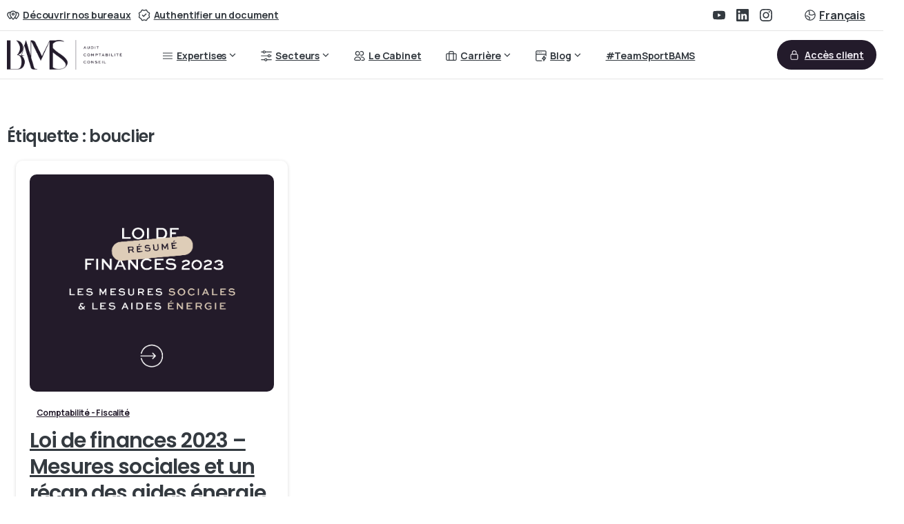

--- FILE ---
content_type: text/html; charset=UTF-8
request_url: https://bams-associes.com/tag/bouclier/
body_size: 46941
content:
<!doctype html>
<html lang="fr-FR">
<head>
	<meta charset="UTF-8">
	<meta name="viewport" content="width=device-width, initial-scale=1">
	        <style> html { --pix-pagetransition-bg: #FFFFFF; } </style>
        <meta name='robots' content='index, follow, max-image-preview:large, max-snippet:-1, max-video-preview:-1' />

	<!-- This site is optimized with the Yoast SEO Premium plugin v26.5 (Yoast SEO v26.7) - https://yoast.com/wordpress/plugins/seo/ -->
	<title>bouclier Archives - BAMS &amp; Associés</title>
	<link rel="canonical" href="https://bams-associes.com/tag/bouclier/" />
	<meta property="og:locale" content="fr_FR" />
	<meta property="og:type" content="article" />
	<meta property="og:title" content="bouclier Archives" />
	<meta property="og:url" content="https://bams-associes.com/tag/bouclier/" />
	<meta property="og:site_name" content="BAMS &amp; Associés" />
	<meta name="twitter:card" content="summary_large_image" />
	<script type="application/ld+json" class="yoast-schema-graph">{"@context":"https://schema.org","@graph":[{"@type":"CollectionPage","@id":"https://bams-associes.com/tag/bouclier/","url":"https://bams-associes.com/tag/bouclier/","name":"bouclier Archives - BAMS &amp; Associés","isPartOf":{"@id":"https://bams-associes.com/#website"},"primaryImageOfPage":{"@id":"https://bams-associes.com/tag/bouclier/#primaryimage"},"image":{"@id":"https://bams-associes.com/tag/bouclier/#primaryimage"},"thumbnailUrl":"https://bams-associes.com/wp-content/uploads/2023/03/loidefinances2023-2mesuressocialesetenergie.png","breadcrumb":{"@id":"https://bams-associes.com/tag/bouclier/#breadcrumb"},"inLanguage":"fr-FR"},{"@type":"ImageObject","inLanguage":"fr-FR","@id":"https://bams-associes.com/tag/bouclier/#primaryimage","url":"https://bams-associes.com/wp-content/uploads/2023/03/loidefinances2023-2mesuressocialesetenergie.png","contentUrl":"https://bams-associes.com/wp-content/uploads/2023/03/loidefinances2023-2mesuressocialesetenergie.png","width":865,"height":769},{"@type":"BreadcrumbList","@id":"https://bams-associes.com/tag/bouclier/#breadcrumb","itemListElement":[{"@type":"ListItem","position":1,"name":"Accueil","item":"https://bams-associes.com/"},{"@type":"ListItem","position":2,"name":"bouclier"}]},{"@type":"WebSite","@id":"https://bams-associes.com/#website","url":"https://bams-associes.com/","name":"BAMS &amp; Associés","description":"Chartered Accountant - Auditor - Consulting","publisher":{"@id":"https://bams-associes.com/#organization"},"potentialAction":[{"@type":"SearchAction","target":{"@type":"EntryPoint","urlTemplate":"https://bams-associes.com/?s={search_term_string}"},"query-input":{"@type":"PropertyValueSpecification","valueRequired":true,"valueName":"search_term_string"}}],"inLanguage":"fr-FR"},{"@type":"Organization","@id":"https://bams-associes.com/#organization","name":"BAMS","url":"https://bams-associes.com/","logo":{"@type":"ImageObject","inLanguage":"fr-FR","@id":"https://bams-associes.com/#/schema/logo/image/","url":"https://bams-associes.com/wp-content/uploads/2022/09/BAMS-principal-fonce@3x.png","contentUrl":"https://bams-associes.com/wp-content/uploads/2022/09/BAMS-principal-fonce@3x.png","width":1016,"height":284,"caption":"BAMS"},"image":{"@id":"https://bams-associes.com/#/schema/logo/image/"},"sameAs":["https://www.linkedin.com/company/bams-associs/","https://instagram.com/bams_associes"]}]}</script>
	<!-- / Yoast SEO Premium plugin. -->


<link rel='dns-prefetch' href='//www.googletagmanager.com' />
<link rel="alternate" type="application/rss+xml" title="BAMS &amp; Associés &raquo; Flux" href="https://bams-associes.com/feed/" />
<link rel="alternate" type="application/rss+xml" title="BAMS &amp; Associés &raquo; Flux des commentaires" href="https://bams-associes.com/comments/feed/" />
<link rel="alternate" type="application/rss+xml" title="BAMS &amp; Associés &raquo; Flux de l’étiquette bouclier" href="https://bams-associes.com/tag/bouclier/feed/" />
<style id='wp-img-auto-sizes-contain-inline-css' type='text/css'>
img:is([sizes=auto i],[sizes^="auto," i]){contain-intrinsic-size:3000px 1500px}
/*# sourceURL=wp-img-auto-sizes-contain-inline-css */
</style>
<style id='wp-emoji-styles-inline-css' type='text/css'>

	img.wp-smiley, img.emoji {
		display: inline !important;
		border: none !important;
		box-shadow: none !important;
		height: 1em !important;
		width: 1em !important;
		margin: 0 0.07em !important;
		vertical-align: -0.1em !important;
		background: none !important;
		padding: 0 !important;
	}
/*# sourceURL=wp-emoji-styles-inline-css */
</style>
<style id='wp-block-library-inline-css' type='text/css'>
:root{--wp-block-synced-color:#7a00df;--wp-block-synced-color--rgb:122,0,223;--wp-bound-block-color:var(--wp-block-synced-color);--wp-editor-canvas-background:#ddd;--wp-admin-theme-color:#007cba;--wp-admin-theme-color--rgb:0,124,186;--wp-admin-theme-color-darker-10:#006ba1;--wp-admin-theme-color-darker-10--rgb:0,107,160.5;--wp-admin-theme-color-darker-20:#005a87;--wp-admin-theme-color-darker-20--rgb:0,90,135;--wp-admin-border-width-focus:2px}@media (min-resolution:192dpi){:root{--wp-admin-border-width-focus:1.5px}}.wp-element-button{cursor:pointer}:root .has-very-light-gray-background-color{background-color:#eee}:root .has-very-dark-gray-background-color{background-color:#313131}:root .has-very-light-gray-color{color:#eee}:root .has-very-dark-gray-color{color:#313131}:root .has-vivid-green-cyan-to-vivid-cyan-blue-gradient-background{background:linear-gradient(135deg,#00d084,#0693e3)}:root .has-purple-crush-gradient-background{background:linear-gradient(135deg,#34e2e4,#4721fb 50%,#ab1dfe)}:root .has-hazy-dawn-gradient-background{background:linear-gradient(135deg,#faaca8,#dad0ec)}:root .has-subdued-olive-gradient-background{background:linear-gradient(135deg,#fafae1,#67a671)}:root .has-atomic-cream-gradient-background{background:linear-gradient(135deg,#fdd79a,#004a59)}:root .has-nightshade-gradient-background{background:linear-gradient(135deg,#330968,#31cdcf)}:root .has-midnight-gradient-background{background:linear-gradient(135deg,#020381,#2874fc)}:root{--wp--preset--font-size--normal:16px;--wp--preset--font-size--huge:42px}.has-regular-font-size{font-size:1em}.has-larger-font-size{font-size:2.625em}.has-normal-font-size{font-size:var(--wp--preset--font-size--normal)}.has-huge-font-size{font-size:var(--wp--preset--font-size--huge)}.has-text-align-center{text-align:center}.has-text-align-left{text-align:left}.has-text-align-right{text-align:right}.has-fit-text{white-space:nowrap!important}#end-resizable-editor-section{display:none}.aligncenter{clear:both}.items-justified-left{justify-content:flex-start}.items-justified-center{justify-content:center}.items-justified-right{justify-content:flex-end}.items-justified-space-between{justify-content:space-between}.screen-reader-text{border:0;clip-path:inset(50%);height:1px;margin:-1px;overflow:hidden;padding:0;position:absolute;width:1px;word-wrap:normal!important}.screen-reader-text:focus{background-color:#ddd;clip-path:none;color:#444;display:block;font-size:1em;height:auto;left:5px;line-height:normal;padding:15px 23px 14px;text-decoration:none;top:5px;width:auto;z-index:100000}html :where(.has-border-color){border-style:solid}html :where([style*=border-top-color]){border-top-style:solid}html :where([style*=border-right-color]){border-right-style:solid}html :where([style*=border-bottom-color]){border-bottom-style:solid}html :where([style*=border-left-color]){border-left-style:solid}html :where([style*=border-width]){border-style:solid}html :where([style*=border-top-width]){border-top-style:solid}html :where([style*=border-right-width]){border-right-style:solid}html :where([style*=border-bottom-width]){border-bottom-style:solid}html :where([style*=border-left-width]){border-left-style:solid}html :where(img[class*=wp-image-]){height:auto;max-width:100%}:where(figure){margin:0 0 1em}html :where(.is-position-sticky){--wp-admin--admin-bar--position-offset:var(--wp-admin--admin-bar--height,0px)}@media screen and (max-width:600px){html :where(.is-position-sticky){--wp-admin--admin-bar--position-offset:0px}}

/*# sourceURL=wp-block-library-inline-css */
</style><style id='global-styles-inline-css' type='text/css'>
:root{--wp--preset--aspect-ratio--square: 1;--wp--preset--aspect-ratio--4-3: 4/3;--wp--preset--aspect-ratio--3-4: 3/4;--wp--preset--aspect-ratio--3-2: 3/2;--wp--preset--aspect-ratio--2-3: 2/3;--wp--preset--aspect-ratio--16-9: 16/9;--wp--preset--aspect-ratio--9-16: 9/16;--wp--preset--color--black: #000000;--wp--preset--color--cyan-bluish-gray: #abb8c3;--wp--preset--color--white: #ffffff;--wp--preset--color--pale-pink: #f78da7;--wp--preset--color--vivid-red: #cf2e2e;--wp--preset--color--luminous-vivid-orange: #ff6900;--wp--preset--color--luminous-vivid-amber: #fcb900;--wp--preset--color--light-green-cyan: #7bdcb5;--wp--preset--color--vivid-green-cyan: #00d084;--wp--preset--color--pale-cyan-blue: #8ed1fc;--wp--preset--color--vivid-cyan-blue: #0693e3;--wp--preset--color--vivid-purple: #9b51e0;--wp--preset--gradient--vivid-cyan-blue-to-vivid-purple: linear-gradient(135deg,rgb(6,147,227) 0%,rgb(155,81,224) 100%);--wp--preset--gradient--light-green-cyan-to-vivid-green-cyan: linear-gradient(135deg,rgb(122,220,180) 0%,rgb(0,208,130) 100%);--wp--preset--gradient--luminous-vivid-amber-to-luminous-vivid-orange: linear-gradient(135deg,rgb(252,185,0) 0%,rgb(255,105,0) 100%);--wp--preset--gradient--luminous-vivid-orange-to-vivid-red: linear-gradient(135deg,rgb(255,105,0) 0%,rgb(207,46,46) 100%);--wp--preset--gradient--very-light-gray-to-cyan-bluish-gray: linear-gradient(135deg,rgb(238,238,238) 0%,rgb(169,184,195) 100%);--wp--preset--gradient--cool-to-warm-spectrum: linear-gradient(135deg,rgb(74,234,220) 0%,rgb(151,120,209) 20%,rgb(207,42,186) 40%,rgb(238,44,130) 60%,rgb(251,105,98) 80%,rgb(254,248,76) 100%);--wp--preset--gradient--blush-light-purple: linear-gradient(135deg,rgb(255,206,236) 0%,rgb(152,150,240) 100%);--wp--preset--gradient--blush-bordeaux: linear-gradient(135deg,rgb(254,205,165) 0%,rgb(254,45,45) 50%,rgb(107,0,62) 100%);--wp--preset--gradient--luminous-dusk: linear-gradient(135deg,rgb(255,203,112) 0%,rgb(199,81,192) 50%,rgb(65,88,208) 100%);--wp--preset--gradient--pale-ocean: linear-gradient(135deg,rgb(255,245,203) 0%,rgb(182,227,212) 50%,rgb(51,167,181) 100%);--wp--preset--gradient--electric-grass: linear-gradient(135deg,rgb(202,248,128) 0%,rgb(113,206,126) 100%);--wp--preset--gradient--midnight: linear-gradient(135deg,rgb(2,3,129) 0%,rgb(40,116,252) 100%);--wp--preset--font-size--small: 13px;--wp--preset--font-size--medium: 20px;--wp--preset--font-size--large: 36px;--wp--preset--font-size--x-large: 42px;--wp--preset--spacing--20: 0.44rem;--wp--preset--spacing--30: 0.67rem;--wp--preset--spacing--40: 1rem;--wp--preset--spacing--50: 1.5rem;--wp--preset--spacing--60: 2.25rem;--wp--preset--spacing--70: 3.38rem;--wp--preset--spacing--80: 5.06rem;--wp--preset--shadow--natural: 6px 6px 9px rgba(0, 0, 0, 0.2);--wp--preset--shadow--deep: 12px 12px 50px rgba(0, 0, 0, 0.4);--wp--preset--shadow--sharp: 6px 6px 0px rgba(0, 0, 0, 0.2);--wp--preset--shadow--outlined: 6px 6px 0px -3px rgb(255, 255, 255), 6px 6px rgb(0, 0, 0);--wp--preset--shadow--crisp: 6px 6px 0px rgb(0, 0, 0);}:where(body) { margin: 0; }.wp-site-blocks > .alignleft { float: left; margin-right: 2em; }.wp-site-blocks > .alignright { float: right; margin-left: 2em; }.wp-site-blocks > .aligncenter { justify-content: center; margin-left: auto; margin-right: auto; }:where(.is-layout-flex){gap: 0.5em;}:where(.is-layout-grid){gap: 0.5em;}.is-layout-flow > .alignleft{float: left;margin-inline-start: 0;margin-inline-end: 2em;}.is-layout-flow > .alignright{float: right;margin-inline-start: 2em;margin-inline-end: 0;}.is-layout-flow > .aligncenter{margin-left: auto !important;margin-right: auto !important;}.is-layout-constrained > .alignleft{float: left;margin-inline-start: 0;margin-inline-end: 2em;}.is-layout-constrained > .alignright{float: right;margin-inline-start: 2em;margin-inline-end: 0;}.is-layout-constrained > .aligncenter{margin-left: auto !important;margin-right: auto !important;}.is-layout-constrained > :where(:not(.alignleft):not(.alignright):not(.alignfull)){margin-left: auto !important;margin-right: auto !important;}body .is-layout-flex{display: flex;}.is-layout-flex{flex-wrap: wrap;align-items: center;}.is-layout-flex > :is(*, div){margin: 0;}body .is-layout-grid{display: grid;}.is-layout-grid > :is(*, div){margin: 0;}body{padding-top: 0px;padding-right: 0px;padding-bottom: 0px;padding-left: 0px;}a:where(:not(.wp-element-button)){text-decoration: underline;}:root :where(.wp-element-button, .wp-block-button__link){background-color: #32373c;border-width: 0;color: #fff;font-family: inherit;font-size: inherit;font-style: inherit;font-weight: inherit;letter-spacing: inherit;line-height: inherit;padding-top: calc(0.667em + 2px);padding-right: calc(1.333em + 2px);padding-bottom: calc(0.667em + 2px);padding-left: calc(1.333em + 2px);text-decoration: none;text-transform: inherit;}.has-black-color{color: var(--wp--preset--color--black) !important;}.has-cyan-bluish-gray-color{color: var(--wp--preset--color--cyan-bluish-gray) !important;}.has-white-color{color: var(--wp--preset--color--white) !important;}.has-pale-pink-color{color: var(--wp--preset--color--pale-pink) !important;}.has-vivid-red-color{color: var(--wp--preset--color--vivid-red) !important;}.has-luminous-vivid-orange-color{color: var(--wp--preset--color--luminous-vivid-orange) !important;}.has-luminous-vivid-amber-color{color: var(--wp--preset--color--luminous-vivid-amber) !important;}.has-light-green-cyan-color{color: var(--wp--preset--color--light-green-cyan) !important;}.has-vivid-green-cyan-color{color: var(--wp--preset--color--vivid-green-cyan) !important;}.has-pale-cyan-blue-color{color: var(--wp--preset--color--pale-cyan-blue) !important;}.has-vivid-cyan-blue-color{color: var(--wp--preset--color--vivid-cyan-blue) !important;}.has-vivid-purple-color{color: var(--wp--preset--color--vivid-purple) !important;}.has-black-background-color{background-color: var(--wp--preset--color--black) !important;}.has-cyan-bluish-gray-background-color{background-color: var(--wp--preset--color--cyan-bluish-gray) !important;}.has-white-background-color{background-color: var(--wp--preset--color--white) !important;}.has-pale-pink-background-color{background-color: var(--wp--preset--color--pale-pink) !important;}.has-vivid-red-background-color{background-color: var(--wp--preset--color--vivid-red) !important;}.has-luminous-vivid-orange-background-color{background-color: var(--wp--preset--color--luminous-vivid-orange) !important;}.has-luminous-vivid-amber-background-color{background-color: var(--wp--preset--color--luminous-vivid-amber) !important;}.has-light-green-cyan-background-color{background-color: var(--wp--preset--color--light-green-cyan) !important;}.has-vivid-green-cyan-background-color{background-color: var(--wp--preset--color--vivid-green-cyan) !important;}.has-pale-cyan-blue-background-color{background-color: var(--wp--preset--color--pale-cyan-blue) !important;}.has-vivid-cyan-blue-background-color{background-color: var(--wp--preset--color--vivid-cyan-blue) !important;}.has-vivid-purple-background-color{background-color: var(--wp--preset--color--vivid-purple) !important;}.has-black-border-color{border-color: var(--wp--preset--color--black) !important;}.has-cyan-bluish-gray-border-color{border-color: var(--wp--preset--color--cyan-bluish-gray) !important;}.has-white-border-color{border-color: var(--wp--preset--color--white) !important;}.has-pale-pink-border-color{border-color: var(--wp--preset--color--pale-pink) !important;}.has-vivid-red-border-color{border-color: var(--wp--preset--color--vivid-red) !important;}.has-luminous-vivid-orange-border-color{border-color: var(--wp--preset--color--luminous-vivid-orange) !important;}.has-luminous-vivid-amber-border-color{border-color: var(--wp--preset--color--luminous-vivid-amber) !important;}.has-light-green-cyan-border-color{border-color: var(--wp--preset--color--light-green-cyan) !important;}.has-vivid-green-cyan-border-color{border-color: var(--wp--preset--color--vivid-green-cyan) !important;}.has-pale-cyan-blue-border-color{border-color: var(--wp--preset--color--pale-cyan-blue) !important;}.has-vivid-cyan-blue-border-color{border-color: var(--wp--preset--color--vivid-cyan-blue) !important;}.has-vivid-purple-border-color{border-color: var(--wp--preset--color--vivid-purple) !important;}.has-vivid-cyan-blue-to-vivid-purple-gradient-background{background: var(--wp--preset--gradient--vivid-cyan-blue-to-vivid-purple) !important;}.has-light-green-cyan-to-vivid-green-cyan-gradient-background{background: var(--wp--preset--gradient--light-green-cyan-to-vivid-green-cyan) !important;}.has-luminous-vivid-amber-to-luminous-vivid-orange-gradient-background{background: var(--wp--preset--gradient--luminous-vivid-amber-to-luminous-vivid-orange) !important;}.has-luminous-vivid-orange-to-vivid-red-gradient-background{background: var(--wp--preset--gradient--luminous-vivid-orange-to-vivid-red) !important;}.has-very-light-gray-to-cyan-bluish-gray-gradient-background{background: var(--wp--preset--gradient--very-light-gray-to-cyan-bluish-gray) !important;}.has-cool-to-warm-spectrum-gradient-background{background: var(--wp--preset--gradient--cool-to-warm-spectrum) !important;}.has-blush-light-purple-gradient-background{background: var(--wp--preset--gradient--blush-light-purple) !important;}.has-blush-bordeaux-gradient-background{background: var(--wp--preset--gradient--blush-bordeaux) !important;}.has-luminous-dusk-gradient-background{background: var(--wp--preset--gradient--luminous-dusk) !important;}.has-pale-ocean-gradient-background{background: var(--wp--preset--gradient--pale-ocean) !important;}.has-electric-grass-gradient-background{background: var(--wp--preset--gradient--electric-grass) !important;}.has-midnight-gradient-background{background: var(--wp--preset--gradient--midnight) !important;}.has-small-font-size{font-size: var(--wp--preset--font-size--small) !important;}.has-medium-font-size{font-size: var(--wp--preset--font-size--medium) !important;}.has-large-font-size{font-size: var(--wp--preset--font-size--large) !important;}.has-x-large-font-size{font-size: var(--wp--preset--font-size--x-large) !important;}
/*# sourceURL=global-styles-inline-css */
</style>

<link rel='stylesheet' id='pixfort-bootstrap-css' href='https://bams-associes.com/wp-content/themes/essentials/inc/css/bootstrap.min.css?ver=3.2.27' type='text/css' media='all' />
<style id='pix-intro-handle-inline-css' type='text/css'>

        body:not(.render) .pix-overlay-item {
            opacity: 0 !important;
        }
        body:not(.pix-loaded) .pix-wpml-header-btn {
            opacity: 0;
        }
            html:has(body:not(.render)) {
                background: var(--pix-pagetransition-bg)  !important;
            }
            .pix-page-loading-bg:after {
                content: " ";
                position: fixed;
                top: 0;
                left: 0;
                width: 100vw;
                height: 100vh;
                display: block;
                pointer-events: none;
                transition: opacity .16s ease-in-out;
                transform-style: flat;
                z-index: 99999999999999999999;
                opacity: 1;
                background: var(--pix-pagetransition-bg) !important;
            }
            body.render .pix-page-loading-bg:after {
                opacity: 0;
            }
            
/*# sourceURL=pix-intro-handle-inline-css */
</style>
<link rel='stylesheet' id='js_composer_front-css' href='https://bams-associes.com/wp-content/plugins/js_composer/assets/css/js_composer.min.css?ver=8.7.2' type='text/css' media='all' />
<link rel='stylesheet' id='pixfort-core-style-css' href='https://bams-associes.com/wp-content/uploads/wp-scss-cache/pixfort-core-style.css?ver=125221914' type='text/css' media='all' />
<link rel='stylesheet' id='pixfort-header-styles-css' href='https://bams-associes.com/wp-content/plugins/pixfort-core/includes/assets/css/header.min.css?ver=3.3.5' type='text/css' media='all' />
<style id='pixfort-custom-header-style-inline-css' type='text/css'>
.pixfort-area-content[data-area=topbar] { --pix-header-bg-color: var(--pix-white); --pix-header-text-color: var(--pix-heading-default); --pix-header-area-line-color: var(--pix-dark-opacity-1); }.pixfort-area-content[data-area=header] { --pix-header-bg-color: var(--pix-white); --pix-display-header-scroll-blur: none; --pix-opacity-header-scroll-blur: 0; --pix-header-scroll-bg-color: var(--pix-white); --pix-header-text-color: var(--pix-heading-default); --pix-header-scroll-text-color: var(--pix-heading-default); --pix-header-area-line-color: var(--pix-dark-opacity-1); --pix-scroll-header-shadow: var(--pix-shadow-lg); }.pixfort-area-content[data-area=stack] { --pix-header-bg-color: var(--pix-white); --pix-header-text-color: var(--pix-heading-default); --pix-header-area-line-color: var(--pix-light-opacity-2); }.pixfort-area-content[data-area=m_topbar] { --pix-header-bg-color: var(--pix-white); --pix-header-text-color: var(--pix-body-default); --pix-header-area-line-color: var(--pix-gray-2); }.pixfort-area-content[data-area=m_header] { --pix-header-bg-color: var(--pix-white); --pix-header-text-color: var(--pix-primary); --pix-header-area-line-color: var(--pix-dark-opacity-1); --pix-scroll-header-shadow: var(--pix-shadow-lg); }.pixfort-area-content[data-area=m_stack] { --pix-header-bg-color: var(--pix-white); --pix-header-text-color: var(--pix-body-default); }.pix-header .container, .pixfort-header-area .container { --pix-header-container-width: var(--pix-container-width, 1140px); }
/*# sourceURL=pixfort-custom-header-style-inline-css */
</style>
<script type="text/javascript" src="https://bams-associes.com/wp-includes/js/jquery/jquery.min.js?ver=3.7.1" id="jquery-core-js"></script>

<!-- Extrait de code de la balise Google (gtag.js) ajouté par Site Kit -->
<!-- Extrait Google Analytics ajouté par Site Kit -->
<script type="text/javascript" src="https://www.googletagmanager.com/gtag/js?id=GT-5R4ZJ7N" id="google_gtagjs-js" async></script>
<script type="text/javascript" id="google_gtagjs-js-after">
/* <![CDATA[ */
window.dataLayer = window.dataLayer || [];function gtag(){dataLayer.push(arguments);}
gtag("set","linker",{"domains":["bams-associes.com"]});
gtag("js", new Date());
gtag("set", "developer_id.dZTNiMT", true);
gtag("config", "GT-5R4ZJ7N");
//# sourceURL=google_gtagjs-js-after
/* ]]> */
</script>
<script></script><link rel="https://api.w.org/" href="https://bams-associes.com/wp-json/" /><link rel="alternate" title="JSON" type="application/json" href="https://bams-associes.com/wp-json/wp/v2/tags/158" /><meta name="generator" content="Site Kit by Google 1.170.0" /><!-- HFCM by 99 Robots - Snippet # 1: smartlook -->
<script type='text/javascript'>
  window.smartlook||(function(d) {
    var o=smartlook=function(){ o.api.push(arguments)},h=d.getElementsByTagName('head')[0];
    var c=d.createElement('script');o.api=new Array();c.async=true;c.type='text/javascript';
    c.charset='utf-8';c.src='https://web-sdk.smartlook.com/recorder.js';h.appendChild(c);
    })(document);
    smartlook('init', '75e5cb51096832d9b9f612b350180e8fc51fd341', { region: 'eu' });
</script>
<!-- /end HFCM by 99 Robots -->
<link rel="modulepreload" href="https://bams-associes.com/wp-content/plugins/pixfort-core/dist/front/header.4974c985a48ad5f9068c.js">
<link rel="modulepreload" href="https://bams-associes.com/wp-content/plugins/pixfort-core/dist/front/common.b7f5edf5a9762f7aaea6.js">
<link rel="modulepreload" href="https://bams-associes.com/wp-content/plugins/pixfort-core/dist/front/animations.55f2d727a2fca9b8c92d.js">
<link rel="modulepreload" href="https://bams-associes.com/wp-content/plugins/pixfort-core/dist/front/accordion.1c27c6c28828f9a16993.js">
<meta name="generator" content="Powered by WPBakery Page Builder - drag and drop page builder for WordPress."/>
<link rel="icon" href="https://bams-associes.com/wp-content/uploads/2022/09/cropped-logo-reduit-32x32.png" sizes="32x32" />
<link rel="icon" href="https://bams-associes.com/wp-content/uploads/2022/09/cropped-logo-reduit-192x192.png" sizes="192x192" />
<link rel="apple-touch-icon" href="https://bams-associes.com/wp-content/uploads/2022/09/cropped-logo-reduit-180x180.png" />
<meta name="msapplication-TileImage" content="https://bams-associes.com/wp-content/uploads/2022/09/cropped-logo-reduit-270x270.png" />
<noscript><style> .wpb_animate_when_almost_visible { opacity: 1; }</style></noscript><style id='pix-header-menu-handle-inline-css' type='text/css'>
#navbarNav-822 > ul > li > .pix-nav-link.dropdown-toggle > span:before {
                color: var(--pix-heading-default);
            }.is-scroll #navbarNav-822 > ul > li > .pix-nav-link.dropdown-toggle > span:before {
                    color: var(--pix-heading-default) !important;
                }
/*# sourceURL=pix-header-menu-handle-inline-css */
</style>
<link rel='stylesheet' id='pixfort-masonry-style-css' href='https://bams-associes.com/wp-content/plugins/pixfort-core/includes/assets/css/elements/masonry.min.css?ver=3.2.27' type='text/css' media='all' />
<link rel='stylesheet' id='pixfort-base-style-css' href='https://bams-associes.com/wp-content/themes/essentials/css/base.min.css?ver=3.2.27' type='text/css' media='all' />
<link rel='stylesheet' id='pix-google-font-primary-css' href='https://fonts.googleapis.com/css?family=Manrope%3A500%2C700%7CPoppins%3A500%2C600&#038;display=swap&#038;ver=3.3.5' type='text/css' media='all' />
<link rel='stylesheet' id='pix-wpb-style-css' href='https://bams-associes.com/wp-content/themes/essentials/dist/styles/wpb-style.min.css?ver=3.2.27' type='text/css' media='all' />
<link rel='stylesheet' id='pixfort-main-styles-css' href='https://bams-associes.com/wp-content/plugins/pixfort-core/includes/assets/css/common/main.min.css?ver=3.3.5' type='text/css' media='all' />
<style id='pixfort-elements-handle-inline-css' type='text/css'>
#navbarNav- { --pix-menu-color: var(--pix-body-default); }#navbarNav-476308 { --pix-menu-color: var(--pix-body-default); }.vc_custom_1590117767787{background-color: #ffffff !important;}.vc_custom_1590029678474{padding-top: 30px !important;padding-bottom: 30px !important;}.vc_custom_1636751671787{padding-top: 45px !important;padding-bottom: 15px !important;}.vc_custom_1738690683543{margin-bottom: 10px !important;}.vc_custom_1697211907999{margin-bottom: 10px !important;}.vc_custom_1666772379735{margin-bottom: 15px !important;}.vc_custom_1634695474266{padding-top: 10px !important;padding-bottom: 10px !important;}.vc_custom_1634696338811{padding-top: 20px !important;padding-bottom: 20px !important;}.vc_custom_1634696346484{padding-top: 20px !important;padding-bottom: 20px !important;}.vc_custom_1634696141755{margin-bottom: 20px !important;border-top-width: 2px !important;border-right-width: 2px !important;border-bottom-width: 2px !important;border-left-width: 2px !important;padding-top: 30px !important;padding-right: 30px !important;padding-bottom: 30px !important;padding-left: 30px !important;border-left-color: #e9ecef !important;border-left-style: dashed !important;border-right-color: #e9ecef !important;border-right-style: dashed !important;border-top-color: #e9ecef !important;border-top-style: dashed !important;border-bottom-color: #e9ecef !important;border-bottom-style: dashed !important;}.vc_custom_1700054647737{padding-bottom: 10px !important;}.vc_custom_1751702942734{padding-top: 10px !important;padding-right: 30px !important;}.vc_custom_1669627780188{margin-bottom: 15px !important;}.vc_custom_1759223150767{margin-bottom: 10px !important;}.vc_custom_1760875861415{margin-bottom: 10px !important;}.vc_custom_1697212792038{margin-bottom: 10px !important;}.vc_custom_1697212781362{margin-bottom: 10px !important;}.vc_custom_1727769582737{padding-bottom: 10px !important;}.vc_custom_1751702896353{padding-bottom: 20px !important;}#img-42bedca6222e3a9274a75862982dce23 img {width:auto;max-height:50px;}
/*# sourceURL=pixfort-elements-handle-inline-css */
</style>
</head>
<body class="archive tag tag-bouclier tag-158 wp-theme-essentials hfeed  site-render-fade-page-transition wpb-js-composer js-comp-ver-8.7.2 vc_responsive" style="">
			<div class="pix-page-loading-bg"></div>
		            <div class="pix-loading-circ-path">
                <svg class="loading-circular" viewBox="25 25 50 50">
                    <circle class="path" cx="50" cy="50" r="20" fill="none" stroke-width="6" stroke-miterlimit="10" />
                </svg>
            </div>
        	<div id="page" class="site">
				<div data-area="topbar" class="pixfort-header-area pixfort-area-content  pix-topbar position-relative2 pix-header-desktop pix-topbar-normal" data-width="default" data-scroll-width="">
			<div class="container">
				<div class="pix-row d-flex align-items-center align-items-stretch">
												<div data-col="topbar_1" class="pixfort-header-col col column  flex-1 pix-header-min-height text-left justify-content-start py-md-0 d-flex align-items-center">
										<div class="d-inline-flex align-items-center line-height-1 pix-py-5 pix-hover-item mb-0">
			<a data-anim-type="disabled" class="text-heading-default font-weight-bold btn btn-link p-0 line-height-1 pix-header-text text-sm  d-inline-flex align-items-center" href="https://bams-associes.com/contact/"  style="">
				<svg class="pixfort-icon pix-header-icon-format pix-mr-5 pix-header-icon-style" width="24" height="24"  data-name="Line/pixfort-icon-pins-3" viewBox="2 2 20 20"><path fill="none" stroke="var(--pf-icon-color)" stroke-linecap="round" stroke-linejoin="round" stroke-width="var(--pf-icon-stroke-width)" d="M12.6031796,18.2567581 C15.5343932,14.8902329 17,12.2187388 17,10.2422759 C17,7.87113796 15.221661,5.5 12,5.5 C8.77833896,5.5 7,7.87113796 7,10.2422759 C7,12.2187388 8.46560679,14.8902329 11.3968204,18.2567581 L11.3967251,18.2568411 C11.686903,18.5900206 12.192234,18.6248803 12.5254135,18.3347025 C12.5531248,18.3105677 12.5791402,18.2845523 12.6032749,18.2568411 Z M12,11.8230346 C12.9204746,11.8230346 13.6666667,11.1153048 13.6666667,10.2422759 C13.6666667,9.36924704 12.9204746,8.66151729 12,8.66151729 C11.0795254,8.66151729 10.3333333,9.36924704 10.3333333,10.2422759 C10.3333333,11.1153048 11.0795254,11.8230346 12,11.8230346 Z M7.76059225,7.55610029 C7.51954962,7.51936614 7.26592075,7.5 7,7.5 C4.42267117,7.5 3,9.31919118 3,11.1383824 C3,12.6614812 4.18288708,14.7225545 6.54866123,17.3216023 L6.54822862,17.3219992 C6.77226924,17.5661558 7.15181807,17.5824631 7.39597466,17.3584224 C7.41151269,17.3441646 7.42628823,17.3290975 7.44023977,17.3132838 L7.4392372,17.3123993 C8.26551745,16.3746441 8.81011869,15.7311238 9.07304095,15.3818382 M16.2394078,7.55610029 C16.4804504,7.51936614 16.7340793,7.5 17,7.5 C19.5773288,7.5 21,9.31919118 21,11.1383824 C21,12.6614812 19.8171129,14.7225545 17.4513388,17.3216023 L17.4517714,17.3219992 C17.2277308,17.5661558 16.8481819,17.5824631 16.6040253,17.3584224 C16.5884873,17.3441646 16.5737118,17.3290975 16.5597602,17.3132838 L16.5607628,17.3123993 C15.7344826,16.3746441 15.1898813,15.7311238 14.9269591,15.3818382"/></svg>					<span>Découvrir nos bureaux</span>
								</a>
		</div>
			<div class="d-inline-flex align-items-center line-height-1 pix-py-5 pix-hover-item mb-0">
			<a data-anim-type="disabled" class="text-heading-default font-weight-bold btn btn-link p-0 line-height-1 pix-header-text text-sm  d-inline-flex align-items-center" href="https://bams-associes.com/verifdoc/"  style="">
				<svg class="pixfort-icon pix-header-icon-format pix-mr-5 pix-header-icon-style" width="24" height="24"  data-name="Line/pixfort-icon-check-badge-1" viewBox="2 2 20 20"><path fill="none" stroke="var(--pf-icon-color)" stroke-linecap="round" stroke-linejoin="round" stroke-width="var(--pf-icon-stroke-width)" d="M10.0865828,20.1193977 C9.28529962,20.5881687 8.25571722,20.3186143 7.78694618,19.5173311 C7.70950874,19.3849652 7.65054942,19.2426248 7.6117091,19.0942714 C7.26489931,17.7696064 6.23039365,16.7351007 4.9057286,16.3882909 C4.00766462,16.1531693 3.47024365,15.2345409 3.70536526,14.3364769 C3.74420558,14.1881235 3.80316491,14.0457831 3.88060234,13.9134172 C4.57205042,12.731506 4.57205042,11.268494 3.88060234,10.0865828 C3.41183129,9.28529962 3.68138567,8.25571722 4.48266888,7.78694618 C4.61503481,7.70950874 4.75737522,7.65054942 4.9057286,7.6117091 C6.23039365,7.26489931 7.26489931,6.23039365 7.6117091,4.9057286 C7.84683072,4.00766462 8.76545914,3.47024365 9.66352312,3.70536526 C9.8118765,3.74420558 9.95421691,3.80316491 10.0865828,3.88060234 C11.268494,4.57205042 12.731506,4.57205042 13.9134172,3.88060234 C14.7147004,3.41183129 15.7442828,3.68138567 16.2130538,4.48266888 C16.2904913,4.61503481 16.3494506,4.75737522 16.3882909,4.9057286 C16.7351007,6.23039365 17.7696064,7.26489931 19.0942714,7.6117091 C19.9923354,7.84683072 20.5297563,8.76545914 20.2946347,9.66352312 C20.2557944,9.8118765 20.1968351,9.95421691 20.1193977,10.0865828 C19.4279496,11.268494 19.4279496,12.731506 20.1193977,13.9134172 C20.5881687,14.7147004 20.3186143,15.7442828 19.5173311,16.2130538 C19.3849652,16.2904913 19.2426248,16.3494506 19.0942714,16.3882909 C17.7696064,16.7351007 16.7351007,17.7696064 16.3882909,19.0942714 C16.1531693,19.9923354 15.2345409,20.5297563 14.3364769,20.2946347 C14.1881235,20.2557944 14.0457831,20.1968351 13.9134172,20.1193977 C12.731506,19.4279496 11.268494,19.4279496 10.0865828,20.1193977 Z M9,12 L11,14 L15,10"/></svg>					<span>Authentifier un document </span>
								</a>
		</div>
								</div>
												<div data-col="topbar_2" class="pixfort-header-col col column  flex-1 pix-header-min-height text-right justify-content-end py-md-0 d-flex align-items-center">
										<div class="pix-px-5 d-inline-block2 d-inline-flex align-items-between pix-social text-18 " data-anim-type="disabled">
			<a class="d-inline-flex align-items-center px-2 pix-header-text text-heading-default" target="_blank"  href="https://www.youtube.com/@BAMSAssocies" title="YouTube"><svg class="pixfort-icon " width="24" height="24"  data-name="Solid/pixfort-icon-youtube-1" viewBox="2 2 20 20"><path fill="var(--pf-icon-color)" fill-rule="evenodd" d="M12.4315186,18.8905856 L8.3328397,18.8156838 C7.00577805,18.7895832 5.67541376,18.8416844 4.37437293,18.5712779 C2.39518958,18.1672681 2.25497741,16.1863203 2.10826004,14.5246801 C1.90609831,12.1886237 1.98436092,9.81016622 2.36586612,7.49361026 C2.58123842,6.19377885 3.42881648,5.41816012 4.73956508,5.33375808 C9.16430487,5.02745068 13.6184682,5.06375155 18.0334001,5.20665501 C18.4996732,5.21975532 18.9691487,5.29135705 19.4289166,5.37285902 C21.6984322,5.77036862 21.7537764,8.01522286 21.9008941,9.90496851 C22.0476115,11.8142146 21.985662,13.733261 21.7052376,15.6295068 C21.4802576,17.1995447 21.0498133,18.5161765 19.23326,18.6432796 C16.9572392,18.8094836 14.7334602,18.9432869 12.4510343,18.9006858 C12.4511343,18.8905856 12.4380238,18.8905856 12.4315186,18.8905856 Z M10.0218909,14.9156896 C11.7370631,13.9316658 13.419509,12.9640424 15.1248733,11.9866188 C13.4064986,11.002595 11.7272552,10.0349717 10.0218909,9.05754804 L10.0218909,14.9156896 Z"/></svg></a><a class="d-inline-flex align-items-center px-2 pix-header-text text-heading-default" target="_blank"  href="https://www.linkedin.com/company/bams-associ%C3%A9s/" title="LinkedIn"><svg class="pixfort-icon " width="24" height="24"  data-name="Solid/pixfort-icon-linkedin-2" viewBox="2 2 20 20"><path fill="var(--pf-icon-color)" fill-rule="evenodd" d="M20.5,2 L3.5,2 C2.67157288,2 2,2.67157288 2,3.5 L2,20.5 C2,21.3284271 2.67157288,22 3.5,22 L20.5,22 C21.3284271,22 22,21.3284271 22,20.5 L22,3.5 C22,2.67157288 21.3284271,2 20.5,2 L20.5,2 Z M8,19 L5,19 L5,10 L8,10 L8,19 Z M6.5,8.25 C5.54048963,8.22257414 4.78215848,7.42734715 4.80031316,6.46761659 C4.81846785,5.50788603 5.60633145,4.74190753 6.56619261,4.75078935 C7.52605377,4.75967117 8.29960812,5.54009783 8.29999389,6.5 C8.28355822,7.47916827 7.47924293,8.26114147 6.5,8.25 L6.5,8.25 Z M19,19 L16,19 L16,14.26 C16,12.84 15.4,12.33 14.62,12.33 C14.1581118,12.3607509 13.7275161,12.5742856 13.4234852,12.9233581 C13.1194543,13.2724305 12.9670526,13.7282632 13,14.19 C12.9950365,14.2365347 12.9950365,14.2834653 13,14.33 L13,19 L10,19 L10,10 L12.9,10 L12.9,11.3 C13.4948683,10.395076 14.5176353,9.86475235 15.6,9.9 C17.15,9.9 18.96,10.76 18.96,13.56 L19,19 Z"/></svg></a><a class="d-inline-flex align-items-center px-2 pix-header-text text-heading-default" target="_blank"  href="https://instagram.com/bams_associes" title="Instagram"><svg class="pixfort-icon " width="24" height="24"  data-name="Solid/pixfort-icon-instagram-1" viewBox="2 2 20 20"><path fill="var(--pf-icon-color)" fill-rule="evenodd" d="M8.66747445,12 C8.66747445,10.1591276 10.1594572,8.66639742 12.0004039,8.66639742 C13.8413506,8.66639742 15.3341411,10.1591276 15.3341411,12 C15.3341411,13.8408724 13.8413506,15.3336026 12.0004039,15.3336026 C10.1594572,15.3336026 8.66747445,13.8408724 8.66747445,12 M6.86530151,12 C6.86530151,14.8360258 9.1642635,17.134895 12.0004039,17.134895 C14.8365443,17.134895 17.1355063,14.8360258 17.1355063,12 C17.1355063,9.16397415 14.8365443,6.86510501 12.0004039,6.86510501 C9.1642635,6.86510501 6.86530151,9.16397415 6.86530151,12 M16.138697,6.66155089 C16.138697,7.32390953 16.6758754,7.86187399 17.3390686,7.86187399 C18.001454,7.86187399 18.5394402,7.32390953 18.5394402,6.66155089 C18.5394402,5.99919225 18.0022618,5.46203554 17.3390686,5.46203554 C16.6758754,5.46203554 16.138697,5.99919225 16.138697,6.66155089 M7.95985298,20.1397415 C6.98485399,20.095315 6.45494568,19.9329564 6.10275051,19.7956381 C5.63584959,19.6138934 5.30304132,19.3974152 4.95246173,19.0476575 C4.60268993,18.6978998 4.38539521,18.365105 4.20445091,17.8982229 C4.06712711,17.546042 3.9047619,17.0161551 3.86033362,16.0411955 C3.81186639,14.9870759 3.80217295,14.6704362 3.80217295,12 C3.80217295,9.32956381 3.81267418,9.01373183 3.86033362,7.95880452 C3.9047619,6.98384491 4.06793489,6.45476575 4.20445091,6.10177706 C4.386203,5.63489499 4.60268993,5.30210016 4.95246173,4.95153473 C5.30223353,4.60177706 5.6350418,4.38449111 6.10275051,4.20355412 C6.45494568,4.06623586 6.98485399,3.90387722 7.95985298,3.85945073 C9.01401511,3.81098546 9.33066764,3.80129241 12.0004039,3.80129241 C14.6709479,3.80129241 14.9867927,3.81179321 16.0417626,3.85945073 C17.0167616,3.90387722 17.5458621,4.06704362 17.8988651,4.20355412 C18.365766,4.38449111 18.6985743,4.60177706 19.0491538,4.95153473 C19.3989256,5.30129241 19.6154126,5.63489499 19.7971647,6.10177706 C19.9344885,6.453958 20.0968537,6.98384491 20.141282,7.95880452 C20.1897492,9.01373183 20.1994426,9.32956381 20.1994426,12 C20.1994426,14.6696284 20.1897492,14.9862682 20.141282,16.0411955 C20.0968537,17.0161551 19.9336807,17.546042 19.7971647,17.8982229 C19.6154126,18.365105 19.3989256,18.6978998 19.0491538,19.0476575 C18.699382,19.3974152 18.365766,19.6138934 17.8988651,19.7956381 C17.5466699,19.9329564 17.0167616,20.095315 16.0417626,20.1397415 C14.9876005,20.1882068 14.6709479,20.1978998 12.0004039,20.1978998 C9.33066764,20.1978998 9.01401511,20.1882068 7.95985298,20.1397415 M7.8774587,2.06058158 C6.81279535,2.10904685 6.08578699,2.27786753 5.45005856,2.52504039 C4.79251989,2.78029079 4.23514682,3.12277868 3.67858153,3.67851373 C3.12282402,4.23424879 2.78032231,4.79159935 2.52506159,5.44991922 C2.27787875,6.08562197 2.10905125,6.81260097 2.06058403,7.87722132 C2.01130902,8.94345719 2,9.28432956 2,12 C2,14.7156704 2.01130902,15.0565428 2.06058403,16.1227787 C2.10905125,17.187399 2.27787875,17.914378 2.52506159,18.5500808 C2.78032231,19.2075929 3.12201624,19.7657512 3.67858153,20.3214863 C4.23433903,20.8772213 4.7917121,21.2189015 5.45005856,21.4749596 C6.08659477,21.7221325 6.81279535,21.8909532 7.8774587,21.9394184 C8.94454542,21.9878837 9.28462377,22 12.0004039,22 C14.7169918,22 15.0570702,21.9886914 16.1233491,21.9394184 C17.1880124,21.8909532 17.9150208,21.7221325 18.5507492,21.4749596 C19.2082879,21.2189015 19.765661,20.8772213 20.3222263,20.3214863 C20.8779838,19.7657512 21.2196777,19.2075929 21.4757462,18.5500808 C21.722929,17.914378 21.8925643,17.187399 21.9402238,16.1227787 C21.988691,15.0557351 22,14.7156704 22,12 C22,9.28432956 21.988691,8.94345719 21.9402238,7.87722132 C21.8917565,6.81260097 21.722929,6.08562197 21.4757462,5.44991922 C21.2196777,4.79240711 20.8779838,4.23505654 20.3222263,3.67851373 C19.7664688,3.12277868 19.2082879,2.78029079 18.551557,2.52504039 C17.9150208,2.27786753 17.1880124,2.1082391 16.1241569,2.06058158 C15.0578779,2.01211632 14.7169918,2 12.0012117,2 C9.28462377,2 8.94454542,2.01130856 7.8774587,2.06058158"/></svg></a>		</div>
		<div class="d-inline-flex pix-px-5 align-self-stretch position-relative mx-1">
			<div class="bg-dark-opacity-1 pix-header-divider  pix-sm" data-color="dark-opacity-1" data-scroll-color=""></div>
					</div>
							<div class="dropdown pix-wpml-header-btn d-inline-block" style="z-index:99999999999;">
														<a href="#" class="pix-current-language font-weight-bold pix-header-text d-flex align-items-center text-heading-default" id="dropdownMenuButton" data-toggle="dropdown" aria-haspopup="true" aria-expanded="false" >
									<svg class="pixfort-icon pix-mr-5" width="24" height="24"  data-name="Line/pixfort-icon-earth-1" viewBox="2 2 20 20"><path fill="none" stroke="var(--pf-icon-color)" stroke-linecap="round" stroke-linejoin="round" stroke-width="var(--pf-icon-stroke-width)" d="M12,21 C16.9705627,21 21,16.9705627 21,12 C21,7.02943725 16.9705627,3 12,3 C7.02943725,3 3,7.02943725 3,12 C3,16.9705627 7.02943725,21 12,21 Z M20.8162401,10.7889288 L19.0687426,10.4976792 C18.5351255,10.408743 17.9882408,10.5397682 17.5528604,10.8608613 L16.6202295,11.5486765 C16.3501843,11.7478349 16.0343719,11.8758502 15.7018726,11.9209349 L15.3263205,11.9718572 C14.9280162,12.0258646 14.5226802,11.9586045 14.1631659,11.7788474 L13.5138255,11.4541772 C13.3498336,11.3721812 13.1537193,11.3890274 13.0061136,11.4977896 C12.8547916,11.6092899 12.6596536,11.642661 12.4798787,11.5877824 L10.7387695,11.0562859 C10.4919916,10.9809537 10.2725597,10.8352464 10.1073794,10.6370301 C9.95816289,10.4579703 9.94826188,10.2008701 10.0832656,10.0108649 L10.2180584,9.82115645 C10.4272814,9.52669444 10.5528497,9.18106563 10.5814284,8.82097479 L10.729816,6.95129054 C10.7691392,6.45581823 10.6225632,5.96345556 10.3186552,5.57016293 L9.62238865,4.66911206 C9.54085688,4.56360036 9.44897766,4.4665068 9.34812251,4.37928072 L8.56307558,3.70032121 L8.56307558,3.70032121 M10.2751445,20.6130982 L10.4719977,18.907463 C10.5004184,18.6612117 10.5743698,18.4223896 10.6900829,18.2031684 L11.1802858,17.2744673 C11.4293036,16.802697 11.2641612,16.2185232 10.8050046,15.9469496 L8.52913668,14.6008605 C8.25596161,14.4392878 8.02516115,14.2150223 7.8558109,13.9465995 L7.78165869,13.8290671 C7.57569929,13.5026181 7.20871119,13.3137626 6.82335692,13.3359048 C4.69321442,13.4583653 3.62814317,13.6422052 3.62814317,13.8874244"/></svg>									<span> Français</span>
								</a>
												<div class="dropdown-menu" aria-labelledby="dropdownMenuButton">
							<div class="submenu-box shadow dark:bg-gray-9">
																			<a class="dropdown-item font-weight-bold text-sm" href="https://bams-associes.com/en/bams-associes-english/">English</a>
															</div>
						</div>
					</div>
										</div>
									</div>
							</div>
								<div class="pix-header-area-line pix-topbar-line"></div>
						</div>
			<header data-area="header" id="masthead" class="pixfort-header-area pixfort-area-content pix-header is-sticky pix-header-desktop d-block pix-header-normal pix-header-container-area" data-width="default" data-scroll-width="">
				<div class="container">
					<div class="pix-row position-relative d-flex justify-content-between">
													<nav data-col="header_1" class="pixfort-header-col flex-1 navbar  text-center justify-content-center pix-main-menu navbar-hover-drop navbar-expand-lg navbar-light text-center justify-content-center">
										<div class=" d-flex align-items-center">
			<div class="d-inline-block " data-anim-type="disabled" style="">
											<a class="navbar-brand" href="https://bams-associes.com/" target="_self" rel="home">
																	<img class="pix-logo" height="43" width="180" src="https://bams-associes.com/wp-content/uploads/2023/10/logobams.png" alt="BAMS &amp; Associés" style="height:43px;width:auto;">
																		<img class="pix-logo-scroll" src="https://bams-associes.com/wp-content/uploads/2022/09/logo-reduit.png" alt="BAMS &amp; Associés" style="height:43px;width:auto;">
																	</a>
									</div>
		</div>
			<div class="d-inline-flex pix-px-5 align-self-stretch position-relative mx-2">
			<div class="bg-dark-opacity-1 pix-header-divider  pix-sm" data-color="dark-opacity-1" data-scroll-color=""></div>
					</div>
		<div id="navbarNav-822" class="pix-menu-element collapse navbar-collapse align-self-stretch pix-nav-dropdown-angle pix-primary-nav-line pix-nav-global-active-line justify-content-start "><ul id="menu-main-fr" class="navbar-nav nav-style-megamenu align-self-stretch align-items-center "><li itemscope="itemscope" itemtype="https://www.schema.org/SiteNavigationElement" id="menu-item-5288" class="menu-item menu-item-type-custom menu-item-object-custom menu-item-has-children dropdown menu-item-5288 nav-item dropdown d-lg-flex nav-item-display align-self-stretch overflow-visible align-items-center mega-item pix-mega-style-md"><a class=" font-weight-bold pix-nav-link text-heading-default dropdown-toggle nav-link animate-in" target="_self" href="#" data-toggle="dropdown" aria-haspopup="true" aria-expanded="false" data-anim-type="fade-in" id="menu-item-dropdown-5288"><span class="pix-dropdown-title text-sm  pix-header-text"><svg class="pixfort-icon pix-mr-5 pix-menu-item-icon" width="24" height="24"  data-name="Line/pixfort-icon-menu-1" viewBox="2 2 20 20"><path fill="none" stroke="var(--pf-icon-color)" stroke-linecap="round" stroke-linejoin="round" stroke-width="var(--pf-icon-stroke-width)" d="M4,7 L20,7 M4,12 L20,12 M4,17 L20,17"/></svg>Expertises<svg class="pixfort-icon pixfort-dropdown-arrow d-none" width="24" height="24"  data-name="Line/pixfort-icon-arrow-bottom-2" viewBox="2 2 20 20"><polyline fill="none" stroke="var(--pf-icon-color)" stroke-linecap="round" stroke-linejoin="round" stroke-width="var(--pf-icon-stroke-width)" points="7 9.5 12 14.5 17 9.5"/></svg></span></a>
<div class="dropdown-menu"  aria-labelledby="menu-item-dropdown-5288" role="navigation">
<div class="submenu-box bg-white overflow-hidden2"><div class="container overflow-hidden"><div class="row w-100">	<div class="col-lg-6 pix-menu-line-right pix-dropdown-padding pix-dropdown-padding-sm">		<div itemscope="itemscope" itemtype="https://www.schema.org/SiteNavigationElement" id="menu-item-3778" class="menu-item menu-item-type-post_type menu-item-object-page menu-item-3778 nav-item dropdown d-lg-flex nav-item-display align-self-stretch overflow-visible align-items-center w-100"><a class=" font-weight-bold pix-nav-link  dropdown-item" target="_self" href="https://bams-associes.com/audit/"><span class="pix-dropdown-title  text-body-default  font-weight-bold"><svg class="pixfort-icon pix-mr-10 pix-menu-item-icon" width="24" height="24"  data-name="Line/pixfort-icon-browser-status-1" viewBox="2 2 20 20"><path fill="none" stroke="var(--pf-icon-color)" stroke-linecap="round" stroke-linejoin="round" stroke-width="var(--pf-icon-stroke-width)" d="M3,9 L21,9 M6,6 L6.1,6 M9,6 L9.1,6 M12,6 L12.1,6 M5,3 L19,3 C20.1045695,3 21,3.8954305 21,5 L21,19 C21,20.1045695 20.1045695,21 19,21 L5,21 C3.8954305,21 3,20.1045695 3,19 L3,5 C3,3.8954305 3.8954305,3 5,3 Z M7,15.2 L8.66666667,15.2 L9.77777778,14 L11.4444444,18 L14.2222222,12 L15.3333333,15.2 L17,15.2"/></svg>Audit financier</span></a></div>
		<div itemscope="itemscope" itemtype="https://www.schema.org/SiteNavigationElement" id="menu-item-4645" class="menu-item menu-item-type-post_type menu-item-object-page menu-item-4645 nav-item dropdown d-lg-flex nav-item-display align-self-stretch overflow-visible align-items-center w-100"><a class=" font-weight-bold pix-nav-link  dropdown-item" target="_self" href="https://bams-associes.com/consolidation-reporting/"><span class="pix-dropdown-title  text-body-default  font-weight-bold"><svg class="pixfort-icon pix-mr-10 pix-menu-item-icon" width="24" height="24"  data-name="Line/pixfort-icon-audio-equalizer-2" viewBox="2 2 20 20"><path fill="none" stroke="var(--pf-icon-color)" stroke-linecap="round" stroke-linejoin="round" stroke-width="var(--pf-icon-stroke-width)" d="M6,18 L8,18 M11,18 L13,18 M16,18 L18,18 M6,15 L8,15 M11,15 L13,15 M16,15 L18,15 M11,12 L13,12 M16,12 L18,12 M11,9 L13,9 M16,9 L18,9 M11,6 L13,6 M5,3 L19,3 C20.1045695,3 21,3.8954305 21,5 L21,19 C21,20.1045695 20.1045695,21 19,21 L5,21 C3.8954305,21 3,20.1045695 3,19 L3,5 C3,3.8954305 3.8954305,3 5,3 Z"/></svg>Consolidation &#038; Reporting</span></a></div>
		<div itemscope="itemscope" itemtype="https://www.schema.org/SiteNavigationElement" id="menu-item-4633" class="menu-item menu-item-type-post_type menu-item-object-page menu-item-4633 nav-item dropdown d-lg-flex nav-item-display align-self-stretch overflow-visible align-items-center w-100"><a class=" font-weight-bold pix-nav-link  dropdown-item" target="_self" href="https://bams-associes.com/conseil-support-operationnel/"><span class="pix-dropdown-title  text-body-default  font-weight-bold"><svg class="pixfort-icon pix-mr-10 pix-menu-item-icon" width="24" height="24"  data-name="Line/pixfort-icon-helmet-1" viewBox="2 2 20 20"><g  stroke="none" stroke-width="var(--pf-icon-stroke-width)" fill="none" fill-rule="evenodd" stroke-linecap="round" stroke-linejoin="round"><path d="M20.5913772,13.6637034 C18.648379,7.93421388 15.1179199,5.37964607 10,6 C5.8186849,6.59733073 3.51059079,8.53267646 3.07571769,11.8060372 C2.98536681,12.4862382 3.07156468,13.178239 3.32617188,13.8154297 L4,15.5 C4.60396556,17.0099139 6.06635538,18 7.6925824,18 L18.4188612,18 C19.3631019,18 20.2014049,17.3957854 20.5,16.5 L20.5966797,16.2099609 C20.8729905,15.3834057 20.8707562,14.489226 20.5913772,13.6637034 Z M14.9919033,6.62918981 L12.0754131,10.5531114 C11.5111188,11.3123276 11.6691342,12.3852448 12.4283504,12.9495391 C12.4517993,12.9669678 12.4756903,12.9837936 12.5,13 L13.3481754,13.5654502 C13.767225,13.8448167 14.2762471,13.9558005 14.7735568,13.8762309 L20.25,13 L20.25,13"  stroke="var(--pf-icon-color)" stroke-width="var(--pf-icon-stroke-width)"></path></g></svg>Conseil &#038; Support opérationnel</span></a></div>
		<div itemscope="itemscope" itemtype="https://www.schema.org/SiteNavigationElement" id="menu-item-8173" class="menu-item menu-item-type-post_type menu-item-object-page menu-item-8173 nav-item dropdown d-lg-flex nav-item-display align-self-stretch overflow-visible align-items-center w-100"><a class=" font-weight-bold pix-nav-link  dropdown-item" target="_self" href="https://bams-associes.com/audit-controle-interne/"><span class="pix-dropdown-title  text-body-default  font-weight-bold"><svg class="pixfort-icon pix-mr-10 pix-menu-item-icon" width="24" height="24"  data-name="Line/pixfort-icon-traffic-light-1" viewBox="2 2 20 20"><g  stroke="none" stroke-width="var(--pf-icon-stroke-width)" fill="none" fill-rule="evenodd" stroke-linecap="round" stroke-linejoin="round"><path d="M9,3 L15,3 C16.1045695,3 17,3.8954305 17,5 L17,19 C17,20.1045695 16.1045695,21 15,21 L9,21 C7.8954305,21 7,20.1045695 7,19 L7,5 C7,3.8954305 7.8954305,3 9,3 Z M12,8 C12.5522847,8 13,7.55228475 13,7 C13,6.44771525 12.5522847,6 12,6 C11.4477153,6 11,6.44771525 11,7 C11,7.55228475 11.4477153,8 12,8 Z M12,13 C12.5522847,13 13,12.5522847 13,12 C13,11.4477153 12.5522847,11 12,11 C11.4477153,11 11,11.4477153 11,12 C11,12.5522847 11.4477153,13 12,13 Z M12,18 C12.5522847,18 13,17.5522847 13,17 C13,16.4477153 12.5522847,16 12,16 C11.4477153,16 11,16.4477153 11,17 C11,17.5522847 11.4477153,18 12,18 Z"  stroke="var(--pf-icon-color)" stroke-width="var(--pf-icon-stroke-width)"></path></g></svg>Audit &#038; contrôle interne</span></a></div>
		<div itemscope="itemscope" itemtype="https://www.schema.org/SiteNavigationElement" id="menu-item-8884" class="menu-item menu-item-type-post_type menu-item-object-page menu-item-8884 nav-item dropdown d-lg-flex nav-item-display align-self-stretch overflow-visible align-items-center w-100"><a class=" font-weight-bold pix-nav-link  dropdown-item" target="_self" href="https://bams-associes.com/durabilite/"><span class="pix-dropdown-title  text-body-default  font-weight-bold"><svg class="pixfort-icon pix-mr-10 pix-menu-item-icon" width="24" height="24"  data-name="Line/pixfort-icon-medal-6" viewBox="2 2 20 20"><path fill="none" stroke="var(--pf-icon-color)" stroke-linecap="round" stroke-linejoin="round" stroke-width="var(--pf-icon-stroke-width)" d="M7.99856282,13.8213191 L7.99856282,19.6818754 C7.99856282,20.4101805 8.58897077,21.0005884 9.31727589,21.0005884 C9.55762782,21.0005884 9.79340916,20.9348998 9.99913735,20.8106221 L10.9652831,20.2269858 C11.6013492,19.8427463 12.3980133,19.8428476 13.0339817,20.2272488 L13.9991374,20.8106221 C14.6219838,21.1870919 15.4320897,20.9873642 15.8085595,20.3645177 C15.9328592,20.1588714 15.9985628,19.923152 15.9985628,19.6828588 L15.9985628,13.8213191 L15.9985628,13.8213191 M11.2907316,15.1851276 L10.4769772,15.3818219 C9.59367894,15.5953258 8.68234111,15.1564486 8.29853775,14.3327407 L7.944952,13.573885 C7.7436764,13.141913 7.44238603,12.7641069 7.06603251,12.4717549 L6.40488314,11.958173 C5.6872316,11.4007001 5.46214974,10.4145521 5.86685303,9.60090903 L6.2396932,8.85132577 C6.45192922,8.42463203 6.55945851,7.95351545 6.55337593,7.47699192 L6.54269053,6.63987145 C6.53109195,5.73121024 7.1617573,4.94038091 8.0502174,4.74949254 L8.86872724,4.57363321 C9.33465683,4.47352682 9.77003402,4.26386021 10.1388027,3.96199711 L10.7866276,3.43170685 C11.4898159,2.85609772 12.5013246,2.85609772 13.204513,3.43170685 L13.8523379,3.96199711 C14.2211065,4.26386021 14.6564837,4.47352682 15.1224133,4.57363321 L15.9409232,4.74949254 C16.8293833,4.94038091 17.4600486,5.73121024 17.44845,6.63987145 L17.4377646,7.47699192 C17.4316821,7.95351545 17.5392113,8.42463203 17.7514474,8.85132577 L18.1242875,9.60090903 C18.5289908,10.4145521 18.303909,11.4007001 17.5862574,11.958173 L16.925108,12.4717549 C16.5487545,12.7641069 16.2474642,13.141913 16.0461886,13.573885 L15.6926028,14.3327407 C15.3087994,15.1564486 14.3974616,15.5953258 13.5141634,15.3818219 L12.700409,15.1851276 C12.2371864,15.073161 11.7539542,15.073161 11.2907316,15.1851276 Z"/></svg>Durabilité</span></a></div>
	</div>
	<div class="col-lg-6 pix-menu-line-right pix-dropdown-padding pix-dropdown-padding-sm">		<div itemscope="itemscope" itemtype="https://www.schema.org/SiteNavigationElement" id="menu-item-3789" class="menu-item menu-item-type-post_type menu-item-object-page menu-item-3789 nav-item dropdown d-lg-flex nav-item-display align-self-stretch overflow-visible align-items-center w-100"><a class=" font-weight-bold pix-nav-link  dropdown-item" target="_self" href="https://bams-associes.com/comptabilite/"><span class="pix-dropdown-title  text-body-default  font-weight-bold"><svg class="pixfort-icon pix-mr-10 pix-menu-item-icon" width="24" height="24"  data-name="Line/pixfort-icon-compass-1" viewBox="2 2 20 20"><path fill="none" stroke="var(--pf-icon-color)" stroke-linecap="round" stroke-linejoin="round" stroke-width="var(--pf-icon-stroke-width)" d="M12,21 C16.9705627,21 21,16.9705627 21,12 C21,7.02943725 16.9705627,3 12,3 C7.02943725,3 3,7.02943725 3,12 C3,16.9705627 7.02943725,21 12,21 Z M7.75735931,16.2426407 L10.5857864,10.5857864 L16.2426407,7.75735931 L13.4142136,13.4142136 L7.75735931,16.2426407 Z"/></svg>Expertise comptable &#038; Fiscalité</span></a></div>
		<div itemscope="itemscope" itemtype="https://www.schema.org/SiteNavigationElement" id="menu-item-4754" class="menu-item menu-item-type-post_type menu-item-object-page menu-item-4754 nav-item dropdown d-lg-flex nav-item-display align-self-stretch overflow-visible align-items-center w-100"><a class=" font-weight-bold pix-nav-link  dropdown-item" target="_self" href="https://bams-associes.com/paie-rh/"><span class="pix-dropdown-title  text-body-default  font-weight-bold"><svg class="pixfort-icon pix-mr-10 pix-menu-item-icon" width="24" height="24"  data-name="Line/pixfort-icon-user-circle-1" viewBox="2 2 20 20"><path fill="none" stroke="var(--pf-icon-color)" stroke-linecap="round" stroke-linejoin="round" stroke-width="var(--pf-icon-stroke-width)" d="M12,21 C16.9705627,21 21,16.9705627 21,12 C21,7.02943725 16.9705627,3 12,3 C7.02943725,3 3,7.02943725 3,12 C3,16.9705627 7.02943725,21 12,21 Z M5.63686238,18.367264 C7.12663784,16.789088 9.24768372,16 12,16 C14.7510529,16 16.8714147,16.7883637 18.3610856,18.3650912 M12,13 C13.6568542,13 15,11.6568542 15,10 C15,8.34314575 13.6568542,7 12,7 C10.3431458,7 9,8.34314575 9,10 C9,11.6568542 10.3431458,13 12,13 Z"/></svg>Paie – RH</span></a></div>
		<div itemscope="itemscope" itemtype="https://www.schema.org/SiteNavigationElement" id="menu-item-4646" class="menu-item menu-item-type-post_type menu-item-object-page menu-item-4646 nav-item dropdown d-lg-flex nav-item-display align-self-stretch overflow-visible align-items-center w-100"><a class=" font-weight-bold pix-nav-link  dropdown-item" target="_self" href="https://bams-associes.com/accompagnement-a-linternational/"><span class="pix-dropdown-title  text-body-default  font-weight-bold"><svg class="pixfort-icon pix-mr-10 pix-menu-item-icon" width="24" height="24"  data-name="Line/pixfort-icon-map-navigation-1" viewBox="2 2 20 20"><path fill="none" stroke="var(--pf-icon-color)" stroke-linecap="round" stroke-linejoin="round" stroke-width="var(--pf-icon-stroke-width)" d="M12.7909281,14.2366729 L11.2269412,10.8480953 C11.1690805,10.7227327 11.0205487,10.6680116 10.895186,10.7258723 C10.8412077,10.7507858 10.7978743,10.7941198 10.7729615,10.8480984 L9.20904171,14.2366521 C9.1511827,14.3620155 9.20590585,14.5105467 9.33126927,14.5684057 C9.40022427,14.6002305 9.47990697,14.5989857 9.54783426,14.5650226 L10.7763771,13.9507609 C10.9171413,13.8803799 11.0828274,13.8803809 11.2235907,13.9507637 L12.4521342,14.5650451 C12.5756284,14.6267932 12.725797,14.5767381 12.7875451,14.4532438 C12.8215101,14.3853149 12.8227549,14.3056296 12.7909281,14.2366729 Z M11,18 C13.7614237,18 16,15.7614237 16,13 C16,10.2385763 13.7614237,8 11,8 C8.23857625,8 6,10.2385763 6,13 C6,15.7614237 8.23857625,18 11,18 Z M15,3 C15,6.3137085 17.6862915,9 21,9 M5,3 L19,3 C20.1045695,3 21,3.8954305 21,5 L21,19 C21,20.1045695 20.1045695,21 19,21 L5,21 C3.8954305,21 3,20.1045695 3,19 L3,5 C3,3.8954305 3.8954305,3 5,3 Z M10.9999914,3 L10.9999914,8 M20.9977398,17.3884548 L20.5620212,17.3884548 C20.1940117,17.3884548 19.833137,17.2869171 19.5191212,17.0950185 L15.6863139,14.7527474 L15.6863139,14.7527474 M7.30371251,9.63004654 L4.48055734,7.90478504 C4.16654151,7.71288648 3.80566683,7.61134871 3.43765732,7.61134871 L3.00200272,7.61134871 L3.00200272,7.61134871 M10.9999555,21 L11,18"/></svg>Accompagnement à l’international</span></a></div>
		<div itemscope="itemscope" itemtype="https://www.schema.org/SiteNavigationElement" id="menu-item-7949" class="menu-item menu-item-type-post_type menu-item-object-page menu-item-7949 nav-item dropdown d-lg-flex nav-item-display align-self-stretch overflow-visible align-items-center w-100"><a class=" font-weight-bold pix-nav-link  dropdown-item" target="_self" href="https://bams-associes.com/sos-fichier-fec/"><span class="pix-dropdown-title  text-body-default  font-weight-bold"><svg class="pixfort-icon pix-mr-10 pix-menu-item-icon" width="24" height="24"  data-name="Line/pixfort-icon-support-help-2" viewBox="2 2 20 20"><g fill="none" fill-rule="evenodd" stroke-linecap="round" stroke-linejoin="round"><path stroke="var(--pf-icon-color)" stroke-width="var(--pf-icon-stroke-width)" d="M12,21 C16.9705627,21 21,16.9705627 21,12 C21,7.02943725 16.9705627,3 12,3 C7.02943725,3 3,7.02943725 3,12 C3,16.9705627 7.02943725,21 12,21 Z M12,16 C14.209139,16 16,14.209139 16,12 C16,9.790861 14.209139,8 12,8 C9.790861,8 8,9.790861 8,12 C8,14.209139 9.790861,16 12,16 Z M14.8312171,14.8312171 L18.3553585,18.3553585 M14.8312171,9.16869578 L18.3553585,5.64455439 M9.17139123,14.8312171 L5.64724984,18.3553585 M9.17139123,9.16869578 L5.64724984,5.64455439"/><rect width="18" height="18" x="3" y="3" stroke="var(--pf-icon-color)" stroke-width="var(--pf-icon-stroke-width)" rx="2"/></g></svg>SOS fichier FEC</span></a></div>
	</div>
</div>
</div>
</div>
</div>
</li>
<li itemscope="itemscope" itemtype="https://www.schema.org/SiteNavigationElement" id="menu-item-9391" class="menu-item menu-item-type-custom menu-item-object-custom menu-item-has-children dropdown menu-item-9391 nav-item dropdown d-lg-flex nav-item-display align-self-stretch overflow-visible align-items-center"><a class=" font-weight-bold pix-nav-link text-heading-default dropdown-toggle nav-link animate-in" target="_self" href="#" data-toggle="dropdown" aria-haspopup="true" aria-expanded="false" data-anim-type="fade-in" id="menu-item-dropdown-9391"><span class="pix-dropdown-title text-sm  pix-header-text"><svg class="pixfort-icon pix-mr-5 pix-menu-item-icon" width="24" height="24"  data-name="Line/pixfort-icon-configuration-settings-horizontal-1" viewBox="2 2 20 20"><path fill="none" stroke="var(--pf-icon-color)" stroke-linecap="round" stroke-linejoin="round" stroke-width="var(--pf-icon-stroke-width)" d="M8,7 C9.1045695,7 10,6.1045695 10,5 C10,3.8954305 9.1045695,3 8,3 C6.8954305,3 6,3.8954305 6,5 C6,6.1045695 6.8954305,7 8,7 Z M3,5 L6,5 M10,5 L21,5 M17,14 C18.1045695,14 19,13.1045695 19,12 C19,10.8954305 18.1045695,10 17,10 C15.8954305,10 15,10.8954305 15,12 C15,13.1045695 15.8954305,14 17,14 Z M3,12 L15,12 M19,12 L21,12 M11,21 C12.1045695,21 13,20.1045695 13,19 C13,17.8954305 12.1045695,17 11,17 C9.8954305,17 9,17.8954305 9,19 C9,20.1045695 9.8954305,21 11,21 Z M21,19 L13,19 M9,19 L3,19"/></svg>Secteurs<svg class="pixfort-icon pixfort-dropdown-arrow d-none" width="24" height="24"  data-name="Line/pixfort-icon-arrow-bottom-2" viewBox="2 2 20 20"><polyline fill="none" stroke="var(--pf-icon-color)" stroke-linecap="round" stroke-linejoin="round" stroke-width="var(--pf-icon-stroke-width)" points="7 9.5 12 14.5 17 9.5"/></svg></span></a>
<div class="dropdown-menu"  aria-labelledby="menu-item-dropdown-9391" role="navigation">
<div class="submenu-box pix-default-menu bg-white"><div class="container">	<div itemscope="itemscope" itemtype="https://www.schema.org/SiteNavigationElement" id="menu-item-9456" class="menu-item menu-item-type-post_type menu-item-object-page menu-item-9456 nav-item dropdown d-lg-flex nav-item-display align-self-stretch overflow-visible align-items-center w-100"><a class=" font-weight-bold pix-nav-link  dropdown-item" target="_self" href="https://bams-associes.com/secteur-club-et-federation/"><span class="pix-dropdown-title  text-body-default  font-weight-bold"><svg class="pixfort-icon pix-mr-10 pix-menu-item-icon" width="24" height="24"  data-name="Line/pixfort-icon-beach-ball-1" viewBox="2 2 20 20"><path fill="none" stroke="var(--pf-icon-color)" stroke-linecap="round" stroke-linejoin="round" stroke-width="var(--pf-icon-stroke-width)" d="M12,21 C16.9705627,21 21,16.9705627 21,12 C21,7.02943725 16.9705627,3 12,3 C7.02943725,3 3,7.02943725 3,12 C3,16.9705627 7.02943725,21 12,21 Z M20.0320435,7.96199578 C14.5251875,4.45648155 4.56919099,10.039662 4.56919099,16.9795292 M9.01212292,3.51995848 C15.4839205,4.37431758 19.479025,15.1187342 15.0181643,20.4349809"/></svg>Sport</span></a></div>
	<div itemscope="itemscope" itemtype="https://www.schema.org/SiteNavigationElement" id="menu-item-9392" class="menu-item menu-item-type-post_type menu-item-object-page menu-item-9392 nav-item dropdown d-lg-flex nav-item-display align-self-stretch overflow-visible align-items-center w-100"><a class=" font-weight-bold pix-nav-link  dropdown-item" target="_self" href="https://bams-associes.com/secteur-immobilier-hotellerie/"><span class="pix-dropdown-title  text-body-default  font-weight-bold"><svg class="pixfort-icon pix-mr-10 pix-menu-item-icon" width="24" height="24"  data-name="Line/pixfort-icon-house-2" viewBox="2 2 20 20"><path fill="none" stroke="var(--pf-icon-color)" stroke-linecap="round" stroke-linejoin="round" stroke-width="var(--pf-icon-stroke-width)" d="M5,8.25851958 L5,19 C5,20.1045695 5.8954305,21 7,21 L16.9993372,21 C18.1039067,21 18.9993372,20.1045695 18.9993372,19 L18.9993372,8.25851958 L18.9993372,8.25851958 M21,10 L13.9930915,3.7716369 C12.8564335,2.76127418 11.1435665,2.76127418 10.0069085,3.7716369 L3,10 L3,10 M10,21 L10,18 C10,16.8954305 10.8954305,16 12,16 C13.1045695,16 14,16.8954305 14,18 L14,21 L14,21 M19,8.25851958 L19,3.5 C19,3.22385763 18.7761424,3 18.5,3 C18.2238576,3 18,3.22385763 18,3.5 L18,7.30638017 L18,7.30638017 M12,8 C13.1045695,8 14,8.8954305 14,10 L14,12 L14,12 L10,12 L10,10 C10,8.8954305 10.8954305,8 12,8 Z"/></svg>Immobilier – Hôtellerie</span></a></div>
	<div itemscope="itemscope" itemtype="https://www.schema.org/SiteNavigationElement" id="menu-item-9466" class="menu-item menu-item-type-post_type menu-item-object-page menu-item-9466 nav-item dropdown d-lg-flex nav-item-display align-self-stretch overflow-visible align-items-center w-100"><a class=" font-weight-bold pix-nav-link  dropdown-item" target="_self" href="https://bams-associes.com/secteur-energies/"><span class="pix-dropdown-title  text-body-default  font-weight-bold"><svg class="pixfort-icon pix-mr-10 pix-menu-item-icon" width="24" height="24"  data-name="Line/pixfort-icon-power-plug-1" viewBox="2 2 20 20"><path fill="none" stroke="var(--pf-icon-color)" stroke-linecap="round" stroke-linejoin="round" stroke-width="var(--pf-icon-stroke-width)" d="M6,8 L18,8 L18,11 C18,14.3137085 15.3137085,17 12,17 C8.6862915,17 6,14.3137085 6,11 L6,8 L6,8 Z M9,8 L9,3 M15,8 L15,3 M12,17 L12,21" transform="rotate(45 12 12)"/></svg>Energie</span></a></div>
	<div itemscope="itemscope" itemtype="https://www.schema.org/SiteNavigationElement" id="menu-item-9473" class="menu-item menu-item-type-post_type menu-item-object-page menu-item-9473 nav-item dropdown d-lg-flex nav-item-display align-self-stretch overflow-visible align-items-center w-100"><a class=" font-weight-bold pix-nav-link  dropdown-item" target="_self" href="https://bams-associes.com/secteur-retail/"><span class="pix-dropdown-title  text-body-default  font-weight-bold"><svg class="pixfort-icon pix-mr-10 pix-menu-item-icon" width="24" height="24"  data-name="Line/pixfort-icon-shop-1" viewBox="2 2 20 20"><path fill="none" stroke="var(--pf-icon-color)" stroke-linecap="round" stroke-linejoin="round" stroke-width="var(--pf-icon-stroke-width)" d="M4,9 L3.99970173,19.8 C3.99965028,20.4627417 4.53689375,21.0000148 5.19963544,21.0000331 C5.19964649,21.0000331 5.19965754,21.0000331 5.19966859,21 L18.7996686,21 C19.4623973,20.9999669 19.9996503,20.4627288 19.9997017,19.8 L20,9 L20,9 M8.20000005,13 L9.79999995,13 C10.4627417,13 11,13.5372583 11,14.2 L11,16.8 C11,17.4627417 10.4627417,18 9.79999995,18 L8.20000005,18 C7.53725832,18 7,17.4627417 7,16.8 L7,14.2 C7,13.5372583 7.53725832,13 8.20000005,13 Z M20.067473,8.93252699 L19.2747549,9.72524512 C18.6975902,10.3024098 17.7618215,10.3024098 17.1846568,9.72524512 C17.1158383,9.65642657 17.0539857,9.58097857 17,9.5 C16.6318102,8.94771525 15.8856181,8.79847683 15.3333333,9.16666667 C15.2013073,9.25468401 15.0880173,9.36797398 15,9.5 C14.6318102,10.0522847 13.8856181,10.2015232 13.3333333,9.83333333 C13.2013073,9.74531599 13.0880173,9.63202602 13,9.5 C12.6318102,8.94771525 11.8856181,8.79847683 11.3333333,9.16666667 C11.2013073,9.25468401 11.0880173,9.36797398 11,9.5 C10.6318102,10.0522847 9.88561808,10.2015232 9.33333333,9.83333333 C9.20130732,9.74531599 9.08801735,9.63202602 9,9.5 C8.63181017,8.94771525 7.88561808,8.79847683 7.33333333,9.16666667 C7.20130732,9.25468401 7.08801735,9.36797398 7,9.5 C6.54723481,10.1791478 5.62963803,10.3626671 4.95049024,9.90990195 C4.86951167,9.85591624 4.79406367,9.79406367 4.72524512,9.72524512 L3.93252699,8.93252699 C3.36680181,8.36680181 3.19265375,7.51836562 3.48978717,6.77553207 L4.69826751,3.75433122 C4.88050354,3.29874114 5.32175406,3 5.81243959,3 L18.1875604,3 C18.6782459,3 19.1194965,3.29874114 19.3017325,3.75433122 L20.5102128,6.77553207 C20.8073462,7.51836562 20.6331982,8.36680181 20.067473,8.93252699 Z M8,8.5 L8.5,3 M12,8.5 L12,3 M16,8.5 L15.5,3 M14,21 L14,14.5 C14,13.6715729 14.6715729,13 15.5,13 C16.3284271,13 17,13.6715729 17,14.5 L17,21 L17,21"/></svg>Retail</span></a></div>
</div>
</div>
</div>
</li>
<li itemscope="itemscope" itemtype="https://www.schema.org/SiteNavigationElement" id="menu-item-5274" class="menu-item menu-item-type-post_type menu-item-object-page menu-item-5274 nav-item dropdown d-lg-flex nav-item-display align-self-stretch overflow-visible align-items-center"><a class=" font-weight-bold pix-nav-link text-heading-default nav-link animate-in" target="_self" href="https://bams-associes.com/qui-sommes-nous-cabinet-bams/" data-anim-type="fade-in"><span class="pix-dropdown-title text-sm  pix-header-text"><svg class="pixfort-icon pix-mr-5 pix-menu-item-icon" width="24" height="24"  data-name="Line/pixfort-icon-users-2" viewBox="2 2 20 20"><path fill="none" stroke="var(--pf-icon-color)" stroke-linecap="round" stroke-linejoin="round" stroke-width="var(--pf-icon-stroke-width)" d="M3.23452225,16.9621902 C4.42973658,14.9873967 6.1515625,14 8.4,14 C10.6484375,14 12.3702634,14.9873967 13.5654778,16.9621902 C14.1391177,17.906124 13.8384733,19.1362478 12.8943242,19.7095332 C12.582312,19.8989864 12.2244007,19.9994362 11.859375,20 L4.940625,20 C3.83605681,19.9982988 2.94200451,19.1014923 2.9437033,17.9969241 C2.94426469,17.6318983 3.04471454,17.2739871 3.23452225,16.9621902 Z M8.5,11 C10.4329966,11 12,9.43299662 12,7.5 C12,5.56700338 10.4329966,4 8.5,4 C6.56700338,4 5,5.56700338 5,7.5 C5,9.43299662 6.56700338,11 8.5,11 Z M14.6901279,14.0345316 C14.920613,14.0115105 15.157237,14 15.4,14 C17.6484375,14 19.3702634,14.9873967 20.5654778,16.9621902 C21.1373194,17.9072152 20.836087,19.1371951 19.8916639,19.7100292 C19.5786897,19.8998618 19.21962,20.0001611 18.8535745,20 L15.8983765,20 M13.7043528,10.5048934 C14.2293365,10.8192858 14.8435642,11 15.5,11 C17.4329966,11 19,9.43299662 19,7.5 C19,5.56700338 17.4329966,4 15.5,4 C14.8385285,4 14.2199152,4.18349742 13.6922868,4.50236549"/></svg>Le Cabinet</span></a></li>
<li itemscope="itemscope" itemtype="https://www.schema.org/SiteNavigationElement" id="menu-item-3912" class="menu-item menu-item-type-post_type menu-item-object-page menu-item-has-children dropdown menu-item-3912 nav-item dropdown d-lg-flex nav-item-display align-self-stretch overflow-visible align-items-center"><a class=" font-weight-bold pix-nav-link text-heading-default dropdown-toggle nav-link animate-in" target="_self" href="https://bams-associes.com/travailler-chez-bams/" data-toggle="dropdown" aria-haspopup="true" aria-expanded="false" data-anim-type="fade-in" id="menu-item-dropdown-3912"><span class="pix-dropdown-title text-sm  pix-header-text"><svg class="pixfort-icon pix-mr-5 pix-menu-item-icon" width="24" height="24"  data-name="Line/pixfort-icon-briefcase-4" viewBox="2 2 20 20"><path fill="none" stroke="var(--pf-icon-color)" stroke-linecap="round" stroke-linejoin="round" stroke-width="var(--pf-icon-stroke-width)" d="M5,8 L19,8 C20.1045695,8 21,8.8954305 21,10 L21,18 C21,19.1045695 20.1045695,20 19,20 L5,20 C3.8954305,20 3,19.1045695 3,18 L3,10 C3,8.8954305 3.8954305,8 5,8 Z M8,7.5 L8,6 C8,4.8954305 8.8954305,4 10,4 L14,4 C15.1045695,4 16,4.8954305 16,6 L16,7.5 L16,7.5 M8,8 L8,20 M16,8 L16,20"/></svg>Carrière<svg class="pixfort-icon pixfort-dropdown-arrow d-none" width="24" height="24"  data-name="Line/pixfort-icon-arrow-bottom-2" viewBox="2 2 20 20"><polyline fill="none" stroke="var(--pf-icon-color)" stroke-linecap="round" stroke-linejoin="round" stroke-width="var(--pf-icon-stroke-width)" points="7 9.5 12 14.5 17 9.5"/></svg></span></a>
<div class="dropdown-menu"  aria-labelledby="menu-item-dropdown-3912" role="navigation">
<div class="submenu-box pix-default-menu bg-white"><div class="container">	<div itemscope="itemscope" itemtype="https://www.schema.org/SiteNavigationElement" id="menu-item-9560" class="menu-item menu-item-type-post_type menu-item-object-page menu-item-9560 nav-item dropdown d-lg-flex nav-item-display align-self-stretch overflow-visible align-items-center w-100"><a class=" font-weight-bold pix-nav-link  dropdown-item" target="_self" href="https://bams-associes.com/travailler-chez-bams/"><span class="pix-dropdown-title  text-body-default  font-weight-bold"><svg class="pixfort-icon pix-mr-10 pix-menu-item-icon" width="24" height="24"  data-name="Line/pixfort-icon-search-person-2" viewBox="2 2 20 20"><path fill="none" stroke="var(--pf-icon-color)" stroke-linecap="round" stroke-linejoin="round" stroke-width="var(--pf-icon-stroke-width)" d="M11,19 C15.418278,19 19,15.418278 19,11 C19,6.581722 15.418278,3 11,3 C6.581722,3 3,6.581722 3,11 C3,15.418278 6.581722,19 11,19 Z M16.6614933,16.6618618 L21,21 M8,14 C8.5,12.75 9.5,12 11,12 C12.5,12 13.5,12.75 14,14 L8,14 Z M11,9.5 C11.5522847,9.5 12,9.05228475 12,8.5 C12,7.94771525 11.5522847,7.5 11,7.5 C10.4477153,7.5 10,7.94771525 10,8.5 C10,9.05228475 10.4477153,9.5 11,9.5 Z"/></svg>Nos offres</span></a></div>
	<div itemscope="itemscope" itemtype="https://www.schema.org/SiteNavigationElement" id="menu-item-9557" class="menu-item menu-item-type-post_type menu-item-object-page menu-item-9557 nav-item dropdown d-lg-flex nav-item-display align-self-stretch overflow-visible align-items-center w-100"><a class=" font-weight-bold pix-nav-link  dropdown-item" target="_self" href="https://bams-associes.com/pourquoi-bams-carriere/"><span class="pix-dropdown-title  text-body-default  font-weight-bold"><svg class="pixfort-icon pix-mr-10 pix-menu-item-icon" width="24" height="24"  data-name="Line/pixfort-icon-star-5" viewBox="2 2 20 20"><path fill="none" stroke="var(--pf-icon-color)" stroke-linecap="round" stroke-linejoin="round" stroke-width="var(--pf-icon-stroke-width)" d="M12.2214383,15.2219609 L8.55555556,14 L8.55555556,14 L12.2214383,12.7780391 C12.8477363,12.5692731 13.3306664,12.0648898 13.5120307,11.4301147 L14.7777778,7 L14.7777778,7 L16.0435248,11.4301147 C16.2248891,12.0648898 16.7078193,12.5692731 17.3341172,12.7780391 L21,14 L21,14 L17.3341172,15.2219609 C16.7078193,15.4307269 16.2248891,15.9351102 16.0435248,16.5698853 L14.7777778,21 L14.7777778,21 L13.5120307,16.5698853 C13.3306664,15.9351102 12.8477363,15.4307269 12.2214383,15.2219609 Z M5.22143835,7.55529426 L3.55555556,7 L3.55555556,7 L5.22143835,6.44470574 C5.84773629,6.23593976 6.33066642,5.73155642 6.51203071,5.0967814 L7.11111111,3 L7.11111111,3 L7.71019151,5.0967814 C7.8915558,5.73155642 8.37448593,6.23593976 9.00078387,6.44470574 L10.6666667,7 L10.6666667,7 L9.00078387,7.55529426 C8.37448593,7.76406024 7.8915558,8.26844358 7.71019151,8.9032186 L7.11111111,11 L7.11111111,11 L6.51203071,8.9032186 C6.33066642,8.26844358 5.84773629,7.76406024 5.22143835,7.55529426 Z"/></svg>Pourquoi choisir BAMS</span></a></div>
	<div itemscope="itemscope" itemtype="https://www.schema.org/SiteNavigationElement" id="menu-item-9558" class="menu-item menu-item-type-post_type menu-item-object-page menu-item-9558 nav-item dropdown d-lg-flex nav-item-display align-self-stretch overflow-visible align-items-center w-100"><a class=" font-weight-bold pix-nav-link  dropdown-item" target="_self" href="https://bams-associes.com/postuler-en-ligne/"><span class="pix-dropdown-title  text-body-default  font-weight-bold"><svg class="pixfort-icon pix-mr-10 pix-menu-item-icon" width="24" height="24"  data-name="Line/pixfort-icon-call-bell-1" viewBox="2 2 20 20"><path fill="none" stroke="var(--pf-icon-color)" stroke-linecap="round" stroke-linejoin="round" stroke-width="var(--pf-icon-stroke-width)" d="M19.75,15 C19.75,10.8578644 18,6 12,6 C6,6 4,10.8578644 4,15 L19.75,15 Z M12,6 L12,3 M5,18 L19,18 C20.1045695,18 21,18.8954305 21,20 L21,21 L21,21 L3,21 L3,20 C3,18.8954305 3.8954305,18 5,18 Z M11,3 L13,3"/></svg>Candidature spontanée</span></a></div>
</div>
</div>
</div>
</li>
<li itemscope="itemscope" itemtype="https://www.schema.org/SiteNavigationElement" id="menu-item-9503" class="menu-item menu-item-type-custom menu-item-object-custom menu-item-has-children dropdown menu-item-9503 nav-item dropdown d-lg-flex nav-item-display align-self-stretch overflow-visible align-items-center"><a class=" font-weight-bold pix-nav-link text-heading-default dropdown-toggle nav-link animate-in" target="_self" href="https://news.bams-associes.com/blog" data-toggle="dropdown" aria-haspopup="true" aria-expanded="false" data-anim-type="fade-in" id="menu-item-dropdown-9503"><span class="pix-dropdown-title text-sm  pix-header-text"><svg class="pixfort-icon pix-mr-5 pix-menu-item-icon" width="24" height="24"  data-name="Line/pixfort-icon-browser-bolt-1" viewBox="2 2 20 20"><path fill="none" stroke="var(--pf-icon-color)" stroke-linecap="round" stroke-linejoin="round" stroke-width="var(--pf-icon-stroke-width)" d="M3,9 L21,9 M6,6 L6.1,6 M9,6 L9.1,6 M12,6 L12.1,6 M13.2555334,21 C11.5958696,21 8.17735842,21 5,21 C3.8954305,21 3,20.1045695 3,19 L3,5 C3,3.8954305 3.8954305,3 5,3 L19,3 C20.1045695,3 21,3.8954305 21,5 L21,12 M17.875,12 L14.2,17.5 L16.825,17.5 L16.825,21 L20.5,15.5 L17.875,15.5 L17.875,12 Z"/></svg>Blog<svg class="pixfort-icon pixfort-dropdown-arrow d-none" width="24" height="24"  data-name="Line/pixfort-icon-arrow-bottom-2" viewBox="2 2 20 20"><polyline fill="none" stroke="var(--pf-icon-color)" stroke-linecap="round" stroke-linejoin="round" stroke-width="var(--pf-icon-stroke-width)" points="7 9.5 12 14.5 17 9.5"/></svg></span></a>
<div class="dropdown-menu"  aria-labelledby="menu-item-dropdown-9503" role="navigation">
<div class="submenu-box pix-default-menu bg-white"><div class="container">	<div itemscope="itemscope" itemtype="https://www.schema.org/SiteNavigationElement" id="menu-item-8920" class="menu-item menu-item-type-custom menu-item-object-custom menu-item-8920 nav-item dropdown d-lg-flex nav-item-display align-self-stretch overflow-visible align-items-center w-100"><a class=" font-weight-bold pix-nav-link  dropdown-item" target="_self" href="https://news.bams-associes.com/blog?f=chiffres"><span class="pix-dropdown-title  text-body-default  font-weight-bold"><svg class="pixfort-icon pix-mr-10 pix-menu-item-icon" width="24" height="24"  data-name="Line/pixfort-icon-calculator-2" viewBox="2 2 20 20"><path fill="none" stroke="var(--pf-icon-color)" stroke-linecap="round" stroke-linejoin="round" stroke-width="var(--pf-icon-stroke-width)" d="M5,3 L19,3 C20.1045695,3 21,3.8954305 21,5 L21,19 C21,20.1045695 20.1045695,21 19,21 L5,21 C3.8954305,21 3,20.1045695 3,19 L3,5 C3,3.8954305 3.8954305,3 5,3 Z M12,3 L12,21 M3,12 L21,12 M6,7.5 L9,7.5 M7.5,6 L7.5,9 M15,7.5 L18,7.5 M6,18 L9,15 M6,15 L9,18 M15,15 L18,15 M15,18 L18,18"/></svg>Chiffres utiles</span></a></div>
	<div itemscope="itemscope" itemtype="https://www.schema.org/SiteNavigationElement" id="menu-item-8921" class="menu-item menu-item-type-custom menu-item-object-custom menu-item-8921 nav-item dropdown d-lg-flex nav-item-display align-self-stretch overflow-visible align-items-center w-100"><a class=" font-weight-bold pix-nav-link  dropdown-item" target="_self" href="https://news.bams-associes.com/simulateurs"><span class="pix-dropdown-title  text-body-default  font-weight-bold"><svg class="pixfort-icon pix-mr-10 pix-menu-item-icon" width="24" height="24"  data-name="Line/pixfort-icon-configuration-settings-vertical-1" viewBox="2 2 20 20"><path fill="none" stroke="var(--pf-icon-color)" stroke-linecap="round" stroke-linejoin="round" stroke-width="var(--pf-icon-stroke-width)" d="M5,18 C6.1045695,18 7,17.1045695 7,16 C7,14.8954305 6.1045695,14 5,14 C3.8954305,14 3,14.8954305 3,16 C3,17.1045695 3.8954305,18 5,18 Z M5,21 L5,18 M5,14 L5,3 M12,9 C13.1045695,9 14,8.1045695 14,7 C14,5.8954305 13.1045695,5 12,5 C10.8954305,5 10,5.8954305 10,7 C10,8.1045695 10.8954305,9 12,9 Z M12,21 L12,9 M12,4 L12,3 M19,15 C20.1045695,15 21,14.1045695 21,13 C21,11.8954305 20.1045695,11 19,11 C17.8954305,11 17,11.8954305 17,13 C17,14.1045695 17.8954305,15 19,15 Z M19,21 L19,15 M19,11 L19,3"/></svg>Simulateurs</span></a></div>
	<div itemscope="itemscope" itemtype="https://www.schema.org/SiteNavigationElement" id="menu-item-8919" class="menu-item menu-item-type-custom menu-item-object-custom menu-item-8919 nav-item dropdown d-lg-flex nav-item-display align-self-stretch overflow-visible align-items-center w-100"><a class=" font-weight-bold pix-nav-link  dropdown-item" target="_self" href="https://news.bams-associes.com/echeanciers"><span class="pix-dropdown-title  text-body-default  font-weight-bold"><svg class="pixfort-icon pix-mr-10 pix-menu-item-icon" width="24" height="24"  data-name="Line/pixfort-icon-calendar-2" viewBox="2 2 20 20"><path fill="none" stroke="var(--pf-icon-color)" stroke-linecap="round" stroke-linejoin="round" stroke-width="var(--pf-icon-stroke-width)" d="M5,3 L19,3 C20.1045695,3 21,3.8954305 21,5 L21,19 C21,20.1045695 20.1045695,21 19,21 L5,21 C3.8954305,21 3,20.1045695 3,19 L3,5 C3,3.8954305 3.8954305,3 5,3 Z M3,8 L21,8 M7,11 C7.55228475,11 8,11.4477153 8,12 C8,12.5522847 7.55228475,13 7,13 C6.44771525,13 6,12.5522847 6,12 C6,11.4477153 6.44771525,11 7,11 Z M12,11 C12.5522847,11 13,11.4477153 13,12 C13,12.5522847 12.5522847,13 12,13 C11.4477153,13 11,12.5522847 11,12 C11,11.4477153 11.4477153,11 12,11 Z M17,11 C17.5522847,11 18,11.4477153 18,12 C18,12.5522847 17.5522847,13 17,13 C16.4477153,13 16,12.5522847 16,12 C16,11.4477153 16.4477153,11 17,11 Z M7,16 C7.55228475,16 8,16.4477153 8,17 C8,17.5522847 7.55228475,18 7,18 C6.44771525,18 6,17.5522847 6,17 C6,16.4477153 6.44771525,16 7,16 Z M12,16 C12.5522847,16 13,16.4477153 13,17 C13,17.5522847 12.5522847,18 12,18 C11.4477153,18 11,17.5522847 11,17 C11,16.4477153 11.4477153,16 12,16 Z M17,16 C17.5522847,16 18,16.4477153 18,17 C18,17.5522847 17.5522847,18 17,18 C16.4477153,18 16,17.5522847 16,17 C16,16.4477153 16.4477153,16 17,16 Z"/></svg>Echéancier</span></a></div>
</div>
</div>
</div>
</li>
<li itemscope="itemscope" itemtype="https://www.schema.org/SiteNavigationElement" id="menu-item-8538" class="menu-item menu-item-type-post_type menu-item-object-page menu-item-8538 nav-item dropdown d-lg-flex nav-item-display align-self-stretch overflow-visible align-items-center"><a class=" font-weight-bold pix-nav-link text-heading-default nav-link animate-in" target="_self" href="https://bams-associes.com/team-sport-bams/" data-anim-type="fade-in"><span class="pix-dropdown-title text-sm  pix-header-text">#TeamSportBAMS</span></a></li>
</ul></div>		<span class="mx-2"></span>
			<div class="d-inline-flex align-items-center d-inline-block2 text-sm mb-0">
			<a data-anim-type="disabled" class="btn btn-primary btn-rounded pix-popup-link font-weight-bold d-inline-flex align-items-center mr-0" href="" target=&quot;_blank&quot; style="" data-popup-id="7966">
				<svg class="pixfort-icon  mr-2" width="24" height="24"  data-name="Line/pixfort-icon-lock-1" viewBox="2 2 20 20"><path fill="none" stroke="var(--pf-icon-color)" stroke-linecap="round" stroke-linejoin="round" stroke-width="var(--pf-icon-stroke-width)" d="M7,10 L17,10 C18.1045695,10 19,10.8954305 19,12 L19,19 C19,20.1045695 18.1045695,21 17,21 L7,21 C5.8954305,21 5,20.1045695 5,19 L5,12 C5,10.8954305 5.8954305,10 7,10 Z M8,10 L8,7 C8,4.790861 9.790861,3 12,3 C14.209139,3 16,4.790861 16,7 L16,10"/></svg>									<span>Accès client</span>
								</a>
		</div>
								</nav>
											</div>
					
				</div>
									<div class="pix-header-area-line pix-header-border pix-main-header-line"></div>
							</header>
        <div data-area="m_topbar" class="pixfort-header-area pixfort-area-content  pix-topbar pix-header-mobile pix-topbar-normal">
            <div class="container-fluid">
                                        <div data-col="m_topbar_1" class="pixfort-header-col  flex-1 d-flex justify-content-between py-2">
                        					<div class="dropdown pix-wpml-header-btn d-inline-block" style="z-index:99999999999;">
														<a href="#" class="pix-current-language font-weight-bold pix-header-text d-flex align-items-center text-body-default" id="dropdownMenuButton" data-toggle="dropdown" aria-haspopup="true" aria-expanded="false" >
									<svg class="pixfort-icon pix-mr-5" width="24" height="24"  data-name="Line/pixfort-icon-earth-1" viewBox="2 2 20 20"><path fill="none" stroke="var(--pf-icon-color)" stroke-linecap="round" stroke-linejoin="round" stroke-width="var(--pf-icon-stroke-width)" d="M12,21 C16.9705627,21 21,16.9705627 21,12 C21,7.02943725 16.9705627,3 12,3 C7.02943725,3 3,7.02943725 3,12 C3,16.9705627 7.02943725,21 12,21 Z M20.8162401,10.7889288 L19.0687426,10.4976792 C18.5351255,10.408743 17.9882408,10.5397682 17.5528604,10.8608613 L16.6202295,11.5486765 C16.3501843,11.7478349 16.0343719,11.8758502 15.7018726,11.9209349 L15.3263205,11.9718572 C14.9280162,12.0258646 14.5226802,11.9586045 14.1631659,11.7788474 L13.5138255,11.4541772 C13.3498336,11.3721812 13.1537193,11.3890274 13.0061136,11.4977896 C12.8547916,11.6092899 12.6596536,11.642661 12.4798787,11.5877824 L10.7387695,11.0562859 C10.4919916,10.9809537 10.2725597,10.8352464 10.1073794,10.6370301 C9.95816289,10.4579703 9.94826188,10.2008701 10.0832656,10.0108649 L10.2180584,9.82115645 C10.4272814,9.52669444 10.5528497,9.18106563 10.5814284,8.82097479 L10.729816,6.95129054 C10.7691392,6.45581823 10.6225632,5.96345556 10.3186552,5.57016293 L9.62238865,4.66911206 C9.54085688,4.56360036 9.44897766,4.4665068 9.34812251,4.37928072 L8.56307558,3.70032121 L8.56307558,3.70032121 M10.2751445,20.6130982 L10.4719977,18.907463 C10.5004184,18.6612117 10.5743698,18.4223896 10.6900829,18.2031684 L11.1802858,17.2744673 C11.4293036,16.802697 11.2641612,16.2185232 10.8050046,15.9469496 L8.52913668,14.6008605 C8.25596161,14.4392878 8.02516115,14.2150223 7.8558109,13.9465995 L7.78165869,13.8290671 C7.57569929,13.5026181 7.20871119,13.3137626 6.82335692,13.3359048 C4.69321442,13.4583653 3.62814317,13.6422052 3.62814317,13.8874244"/></svg>									<span> Français</span>
								</a>
												<div class="dropdown-menu" aria-labelledby="dropdownMenuButton">
							<div class="submenu-box shadow dark:bg-gray-9">
																			<a class="dropdown-item font-weight-bold text-sm" href="https://bams-associes.com/en/bams-associes-english/">English</a>
															</div>
						</div>
					</div>
					<div class="d-inline-flex align-items-center d-inline-block2 text-sm mb-0">
			<a data-anim-type="disabled" class="btn btn-primary btn-sm pix-py-10 pix-popup-link font-weight-bold d-inline-flex align-items-center mr-0" href="" target=&quot;_blank&quot; style="" data-popup-id="7966">
				<svg class="pixfort-icon  mr-2" width="24" height="24"  data-name="Line/pixfort-icon-lock-1" viewBox="2 2 20 20"><path fill="none" stroke="var(--pf-icon-color)" stroke-linecap="round" stroke-linejoin="round" stroke-width="var(--pf-icon-stroke-width)" d="M7,10 L17,10 C18.1045695,10 19,10.8954305 19,12 L19,19 C19,20.1045695 18.1045695,21 17,21 L7,21 C5.8954305,21 5,20.1045695 5,19 L5,12 C5,10.8954305 5.8954305,10 7,10 Z M8,10 L8,7 C8,4.790861 9.790861,3 12,3 C14.209139,3 16,4.790861 16,7 L16,10"/></svg>									<span>Accès clients</span>
								</a>
		</div>
	                    </div>
                            </div>
                            <div class="pix-header-area-line"></div>
                    </div>
        <header data-area="m_header" id="mobile_head" class="pixfort-header-area pixfort-area-content pix-header is-smart-sticky pix-header-mobile d-inline-block pix-header-normal pix-scroll-shadow">
            <div class="container-fluid">
                                    <nav data-col="m_header_1" class="pixfort-header-col navbar navbar-hover-drop navbar-light  flex-1 ">
                        		<div class=" d-flex align-items-center">
			<div class="d-inline-block " data-anim-type="disabled" style="">
										<a class="navbar-brand" href="https://bams-associes.com/" target="_self" rel="home">
														<img class="pix-logo" src="https://bams-associes.com/wp-content/uploads/2023/10/logobams.png" alt="BAMS &amp; Associés" height="30" width="126" style="height:30px;width:auto;">
																<img class="pix-logo-scroll" src="https://bams-associes.com/wp-content/uploads/2022/09/logo-reduit.png" alt="BAMS &amp; Associés" style="height:30px;width:auto;">
															</a>
									</div>
		</div>
					<button class="navbar-toggler hamburger--spin hamburger small-menu-toggle" type="button" data-toggle="collapse" data-target="#navbarNav-476308" aria-controls="navbarNav-476308" aria-expanded="false" aria-label="Toggle navigation">
					<span class="hamburger-box">
						<span class="hamburger-inner bg-primary">
							<span class="hamburger-inner-before bg-primary"></span>
							<span class="hamburger-inner-after bg-primary"></span>
						</span>

					</span>
				</button>
			<div id="navbarNav-476308" class="pix-menu-element collapse navbar-collapse align-self-stretch  pix-nav-global-active-line justify-content-start "><ul id="menu-mobilemenufr" class="navbar-nav nav-style-megamenu align-self-stretch align-items-center "><li itemscope="itemscope" itemtype="https://www.schema.org/SiteNavigationElement" id="m-menu-item-5038" class="menu-item menu-item-type-custom menu-item-object-custom menu-item-has-children dropdown menu-item-5038 nav-item dropdown d-lg-flex nav-item-display align-self-stretch overflow-visible align-items-center"><a class=" font-weight-bold pix-nav-link text-primary dropdown-toggle nav-link animate-in" target="_self" href="#" data-toggle="dropdown" aria-haspopup="true" aria-expanded="false" data-anim-type="fade-in" id="m-menu-item-dropdown-5038"><span class="pix-dropdown-title text-sm  pix-header-text"><svg class="pixfort-icon pix-mr-5 pix-menu-item-icon" width="24" height="24"  data-name="Line/pixfort-icon-menu-1" viewBox="2 2 20 20"><path fill="none" stroke="var(--pf-icon-color)" stroke-linecap="round" stroke-linejoin="round" stroke-width="var(--pf-icon-stroke-width)" d="M4,7 L20,7 M4,12 L20,12 M4,17 L20,17"/></svg>Expertises<svg class="pixfort-icon pixfort-dropdown-arrow d-none" width="24" height="24"  data-name="Line/pixfort-icon-arrow-bottom-2" viewBox="2 2 20 20"><polyline fill="none" stroke="var(--pf-icon-color)" stroke-linecap="round" stroke-linejoin="round" stroke-width="var(--pf-icon-stroke-width)" points="7 9.5 12 14.5 17 9.5"/></svg></span></a>
<div class="dropdown-menu dropdown-menu-right"  aria-labelledby="m-menu-item-dropdown-5038" role="navigation">
<div class="submenu-box pix-default-menu bg-gray-1"><div class="container">	<div itemscope="itemscope" itemtype="https://www.schema.org/SiteNavigationElement" id="m-menu-item-5044" class="menu-item menu-item-type-post_type menu-item-object-page menu-item-5044 nav-item dropdown d-lg-flex nav-item-display align-self-stretch overflow-visible align-items-center w-100"><a class=" font-weight-bold pix-nav-link  dropdown-item" target="_self" href="https://bams-associes.com/audit/"><span class="pix-dropdown-title  text-body-default  font-weight-bold"><svg class="pixfort-icon pix-mr-10 pix-menu-item-icon" width="24" height="24"  data-name="Line/pixfort-icon-browser-status-1" viewBox="2 2 20 20"><path fill="none" stroke="var(--pf-icon-color)" stroke-linecap="round" stroke-linejoin="round" stroke-width="var(--pf-icon-stroke-width)" d="M3,9 L21,9 M6,6 L6.1,6 M9,6 L9.1,6 M12,6 L12.1,6 M5,3 L19,3 C20.1045695,3 21,3.8954305 21,5 L21,19 C21,20.1045695 20.1045695,21 19,21 L5,21 C3.8954305,21 3,20.1045695 3,19 L3,5 C3,3.8954305 3.8954305,3 5,3 Z M7,15.2 L8.66666667,15.2 L9.77777778,14 L11.4444444,18 L14.2222222,12 L15.3333333,15.2 L17,15.2"/></svg>Audit financier</span></a></div>
	<div itemscope="itemscope" itemtype="https://www.schema.org/SiteNavigationElement" id="m-menu-item-5040" class="menu-item menu-item-type-post_type menu-item-object-page menu-item-5040 nav-item dropdown d-lg-flex nav-item-display align-self-stretch overflow-visible align-items-center w-100"><a class=" font-weight-bold pix-nav-link  dropdown-item" target="_self" href="https://bams-associes.com/consolidation-reporting/"><span class="pix-dropdown-title  text-body-default  font-weight-bold"><svg class="pixfort-icon pix-mr-10 pix-menu-item-icon" width="24" height="24"  data-name="Line/pixfort-icon-audio-equalizer-2" viewBox="2 2 20 20"><path fill="none" stroke="var(--pf-icon-color)" stroke-linecap="round" stroke-linejoin="round" stroke-width="var(--pf-icon-stroke-width)" d="M6,18 L8,18 M11,18 L13,18 M16,18 L18,18 M6,15 L8,15 M11,15 L13,15 M16,15 L18,15 M11,12 L13,12 M16,12 L18,12 M11,9 L13,9 M16,9 L18,9 M11,6 L13,6 M5,3 L19,3 C20.1045695,3 21,3.8954305 21,5 L21,19 C21,20.1045695 20.1045695,21 19,21 L5,21 C3.8954305,21 3,20.1045695 3,19 L3,5 C3,3.8954305 3.8954305,3 5,3 Z"/></svg>Consolidation &#038; Reporting</span></a></div>
	<div itemscope="itemscope" itemtype="https://www.schema.org/SiteNavigationElement" id="m-menu-item-5042" class="menu-item menu-item-type-post_type menu-item-object-page menu-item-5042 nav-item dropdown d-lg-flex nav-item-display align-self-stretch overflow-visible align-items-center w-100"><a class=" font-weight-bold pix-nav-link  dropdown-item" target="_self" href="https://bams-associes.com/conseil-support-operationnel/"><span class="pix-dropdown-title  text-body-default  font-weight-bold"><svg class="pixfort-icon pix-mr-10 pix-menu-item-icon" width="24" height="24"  data-name="Line/pixfort-icon-helmet-1" viewBox="2 2 20 20"><g  stroke="none" stroke-width="var(--pf-icon-stroke-width)" fill="none" fill-rule="evenodd" stroke-linecap="round" stroke-linejoin="round"><path d="M20.5913772,13.6637034 C18.648379,7.93421388 15.1179199,5.37964607 10,6 C5.8186849,6.59733073 3.51059079,8.53267646 3.07571769,11.8060372 C2.98536681,12.4862382 3.07156468,13.178239 3.32617188,13.8154297 L4,15.5 C4.60396556,17.0099139 6.06635538,18 7.6925824,18 L18.4188612,18 C19.3631019,18 20.2014049,17.3957854 20.5,16.5 L20.5966797,16.2099609 C20.8729905,15.3834057 20.8707562,14.489226 20.5913772,13.6637034 Z M14.9919033,6.62918981 L12.0754131,10.5531114 C11.5111188,11.3123276 11.6691342,12.3852448 12.4283504,12.9495391 C12.4517993,12.9669678 12.4756903,12.9837936 12.5,13 L13.3481754,13.5654502 C13.767225,13.8448167 14.2762471,13.9558005 14.7735568,13.8762309 L20.25,13 L20.25,13"  stroke="var(--pf-icon-color)" stroke-width="var(--pf-icon-stroke-width)"></path></g></svg>Conseil &#038; Support Opérationnel</span></a></div>
	<div itemscope="itemscope" itemtype="https://www.schema.org/SiteNavigationElement" id="m-menu-item-8885" class="menu-item menu-item-type-post_type menu-item-object-page menu-item-8885 nav-item dropdown d-lg-flex nav-item-display align-self-stretch overflow-visible align-items-center w-100"><a class=" font-weight-bold pix-nav-link  dropdown-item" target="_self" href="https://bams-associes.com/durabilite/"><span class="pix-dropdown-title  text-body-default  font-weight-bold"><svg class="pixfort-icon pix-mr-10 pix-menu-item-icon" width="24" height="24"  data-name="Line/pixfort-icon-medal-6" viewBox="2 2 20 20"><path fill="none" stroke="var(--pf-icon-color)" stroke-linecap="round" stroke-linejoin="round" stroke-width="var(--pf-icon-stroke-width)" d="M7.99856282,13.8213191 L7.99856282,19.6818754 C7.99856282,20.4101805 8.58897077,21.0005884 9.31727589,21.0005884 C9.55762782,21.0005884 9.79340916,20.9348998 9.99913735,20.8106221 L10.9652831,20.2269858 C11.6013492,19.8427463 12.3980133,19.8428476 13.0339817,20.2272488 L13.9991374,20.8106221 C14.6219838,21.1870919 15.4320897,20.9873642 15.8085595,20.3645177 C15.9328592,20.1588714 15.9985628,19.923152 15.9985628,19.6828588 L15.9985628,13.8213191 L15.9985628,13.8213191 M11.2907316,15.1851276 L10.4769772,15.3818219 C9.59367894,15.5953258 8.68234111,15.1564486 8.29853775,14.3327407 L7.944952,13.573885 C7.7436764,13.141913 7.44238603,12.7641069 7.06603251,12.4717549 L6.40488314,11.958173 C5.6872316,11.4007001 5.46214974,10.4145521 5.86685303,9.60090903 L6.2396932,8.85132577 C6.45192922,8.42463203 6.55945851,7.95351545 6.55337593,7.47699192 L6.54269053,6.63987145 C6.53109195,5.73121024 7.1617573,4.94038091 8.0502174,4.74949254 L8.86872724,4.57363321 C9.33465683,4.47352682 9.77003402,4.26386021 10.1388027,3.96199711 L10.7866276,3.43170685 C11.4898159,2.85609772 12.5013246,2.85609772 13.204513,3.43170685 L13.8523379,3.96199711 C14.2211065,4.26386021 14.6564837,4.47352682 15.1224133,4.57363321 L15.9409232,4.74949254 C16.8293833,4.94038091 17.4600486,5.73121024 17.44845,6.63987145 L17.4377646,7.47699192 C17.4316821,7.95351545 17.5392113,8.42463203 17.7514474,8.85132577 L18.1242875,9.60090903 C18.5289908,10.4145521 18.303909,11.4007001 17.5862574,11.958173 L16.925108,12.4717549 C16.5487545,12.7641069 16.2474642,13.141913 16.0461886,13.573885 L15.6926028,14.3327407 C15.3087994,15.1564486 14.3974616,15.5953258 13.5141634,15.3818219 L12.700409,15.1851276 C12.2371864,15.073161 11.7539542,15.073161 11.2907316,15.1851276 Z"/></svg>Durabilité</span></a></div>
	<div itemscope="itemscope" itemtype="https://www.schema.org/SiteNavigationElement" id="m-menu-item-5047" class="menu-item menu-item-type-post_type menu-item-object-page menu-item-5047 nav-item dropdown d-lg-flex nav-item-display align-self-stretch overflow-visible align-items-center w-100"><a class=" font-weight-bold pix-nav-link  dropdown-item" target="_self" href="https://bams-associes.com/comptabilite/"><span class="pix-dropdown-title  text-body-default  font-weight-bold"><svg class="pixfort-icon pix-mr-10 pix-menu-item-icon" width="24" height="24"  data-name="Line/pixfort-icon-compass-1" viewBox="2 2 20 20"><path fill="none" stroke="var(--pf-icon-color)" stroke-linecap="round" stroke-linejoin="round" stroke-width="var(--pf-icon-stroke-width)" d="M12,21 C16.9705627,21 21,16.9705627 21,12 C21,7.02943725 16.9705627,3 12,3 C7.02943725,3 3,7.02943725 3,12 C3,16.9705627 7.02943725,21 12,21 Z M7.75735931,16.2426407 L10.5857864,10.5857864 L16.2426407,7.75735931 L13.4142136,13.4142136 L7.75735931,16.2426407 Z"/></svg>Expertise-comptable &#038; Fiscalité</span></a></div>
	<div itemscope="itemscope" itemtype="https://www.schema.org/SiteNavigationElement" id="m-menu-item-5039" class="menu-item menu-item-type-post_type menu-item-object-page menu-item-5039 nav-item dropdown d-lg-flex nav-item-display align-self-stretch overflow-visible align-items-center w-100"><a class=" font-weight-bold pix-nav-link  dropdown-item" target="_self" href="https://bams-associes.com/paie-rh/"><span class="pix-dropdown-title  text-body-default  font-weight-bold"><svg class="pixfort-icon pix-mr-10 pix-menu-item-icon" width="24" height="24"  data-name="Line/pixfort-icon-user-circle-1" viewBox="2 2 20 20"><path fill="none" stroke="var(--pf-icon-color)" stroke-linecap="round" stroke-linejoin="round" stroke-width="var(--pf-icon-stroke-width)" d="M12,21 C16.9705627,21 21,16.9705627 21,12 C21,7.02943725 16.9705627,3 12,3 C7.02943725,3 3,7.02943725 3,12 C3,16.9705627 7.02943725,21 12,21 Z M5.63686238,18.367264 C7.12663784,16.789088 9.24768372,16 12,16 C14.7510529,16 16.8714147,16.7883637 18.3610856,18.3650912 M12,13 C13.6568542,13 15,11.6568542 15,10 C15,8.34314575 13.6568542,7 12,7 C10.3431458,7 9,8.34314575 9,10 C9,11.6568542 10.3431458,13 12,13 Z"/></svg>Paie – RH</span></a></div>
	<div itemscope="itemscope" itemtype="https://www.schema.org/SiteNavigationElement" id="m-menu-item-5041" class="menu-item menu-item-type-post_type menu-item-object-page menu-item-5041 nav-item dropdown d-lg-flex nav-item-display align-self-stretch overflow-visible align-items-center w-100"><a class=" font-weight-bold pix-nav-link  dropdown-item" target="_self" href="https://bams-associes.com/accompagnement-a-linternational/"><span class="pix-dropdown-title  text-body-default  font-weight-bold"><svg class="pixfort-icon pix-mr-10 pix-menu-item-icon" width="24" height="24"  data-name="Line/pixfort-icon-map-navigation-1" viewBox="2 2 20 20"><path fill="none" stroke="var(--pf-icon-color)" stroke-linecap="round" stroke-linejoin="round" stroke-width="var(--pf-icon-stroke-width)" d="M12.7909281,14.2366729 L11.2269412,10.8480953 C11.1690805,10.7227327 11.0205487,10.6680116 10.895186,10.7258723 C10.8412077,10.7507858 10.7978743,10.7941198 10.7729615,10.8480984 L9.20904171,14.2366521 C9.1511827,14.3620155 9.20590585,14.5105467 9.33126927,14.5684057 C9.40022427,14.6002305 9.47990697,14.5989857 9.54783426,14.5650226 L10.7763771,13.9507609 C10.9171413,13.8803799 11.0828274,13.8803809 11.2235907,13.9507637 L12.4521342,14.5650451 C12.5756284,14.6267932 12.725797,14.5767381 12.7875451,14.4532438 C12.8215101,14.3853149 12.8227549,14.3056296 12.7909281,14.2366729 Z M11,18 C13.7614237,18 16,15.7614237 16,13 C16,10.2385763 13.7614237,8 11,8 C8.23857625,8 6,10.2385763 6,13 C6,15.7614237 8.23857625,18 11,18 Z M15,3 C15,6.3137085 17.6862915,9 21,9 M5,3 L19,3 C20.1045695,3 21,3.8954305 21,5 L21,19 C21,20.1045695 20.1045695,21 19,21 L5,21 C3.8954305,21 3,20.1045695 3,19 L3,5 C3,3.8954305 3.8954305,3 5,3 Z M10.9999914,3 L10.9999914,8 M20.9977398,17.3884548 L20.5620212,17.3884548 C20.1940117,17.3884548 19.833137,17.2869171 19.5191212,17.0950185 L15.6863139,14.7527474 L15.6863139,14.7527474 M7.30371251,9.63004654 L4.48055734,7.90478504 C4.16654151,7.71288648 3.80566683,7.61134871 3.43765732,7.61134871 L3.00200272,7.61134871 L3.00200272,7.61134871 M10.9999555,21 L11,18"/></svg>Accompagnement à l’international</span></a></div>
	<div itemscope="itemscope" itemtype="https://www.schema.org/SiteNavigationElement" id="m-menu-item-7950" class="menu-item menu-item-type-post_type menu-item-object-page menu-item-7950 nav-item dropdown d-lg-flex nav-item-display align-self-stretch overflow-visible align-items-center w-100"><a class=" font-weight-bold pix-nav-link  dropdown-item" target="_self" href="https://bams-associes.com/sos-fichier-fec/"><span class="pix-dropdown-title  text-body-default  font-weight-bold"><svg class="pixfort-icon pix-mr-10 pix-menu-item-icon" width="24" height="24"  data-name="Line/pixfort-icon-support-help-2" viewBox="2 2 20 20"><g fill="none" fill-rule="evenodd" stroke-linecap="round" stroke-linejoin="round"><path stroke="var(--pf-icon-color)" stroke-width="var(--pf-icon-stroke-width)" d="M12,21 C16.9705627,21 21,16.9705627 21,12 C21,7.02943725 16.9705627,3 12,3 C7.02943725,3 3,7.02943725 3,12 C3,16.9705627 7.02943725,21 12,21 Z M12,16 C14.209139,16 16,14.209139 16,12 C16,9.790861 14.209139,8 12,8 C9.790861,8 8,9.790861 8,12 C8,14.209139 9.790861,16 12,16 Z M14.8312171,14.8312171 L18.3553585,18.3553585 M14.8312171,9.16869578 L18.3553585,5.64455439 M9.17139123,14.8312171 L5.64724984,18.3553585 M9.17139123,9.16869578 L5.64724984,5.64455439"/><rect width="18" height="18" x="3" y="3" stroke="var(--pf-icon-color)" stroke-width="var(--pf-icon-stroke-width)" rx="2"/></g></svg>SOS fichier FEC</span></a></div>
	<div itemscope="itemscope" itemtype="https://www.schema.org/SiteNavigationElement" id="m-menu-item-8172" class="menu-item menu-item-type-post_type menu-item-object-page menu-item-8172 nav-item dropdown d-lg-flex nav-item-display align-self-stretch overflow-visible align-items-center w-100"><a class=" font-weight-bold pix-nav-link  dropdown-item" target="_self" href="https://bams-associes.com/audit-controle-interne/"><span class="pix-dropdown-title  text-body-default  font-weight-bold"><svg class="pixfort-icon pix-mr-10 pix-menu-item-icon" width="24" height="24"  data-name="Line/pixfort-icon-traffic-light-1" viewBox="2 2 20 20"><g  stroke="none" stroke-width="var(--pf-icon-stroke-width)" fill="none" fill-rule="evenodd" stroke-linecap="round" stroke-linejoin="round"><path d="M9,3 L15,3 C16.1045695,3 17,3.8954305 17,5 L17,19 C17,20.1045695 16.1045695,21 15,21 L9,21 C7.8954305,21 7,20.1045695 7,19 L7,5 C7,3.8954305 7.8954305,3 9,3 Z M12,8 C12.5522847,8 13,7.55228475 13,7 C13,6.44771525 12.5522847,6 12,6 C11.4477153,6 11,6.44771525 11,7 C11,7.55228475 11.4477153,8 12,8 Z M12,13 C12.5522847,13 13,12.5522847 13,12 C13,11.4477153 12.5522847,11 12,11 C11.4477153,11 11,11.4477153 11,12 C11,12.5522847 11.4477153,13 12,13 Z M12,18 C12.5522847,18 13,17.5522847 13,17 C13,16.4477153 12.5522847,16 12,16 C11.4477153,16 11,16.4477153 11,17 C11,17.5522847 11.4477153,18 12,18 Z"  stroke="var(--pf-icon-color)" stroke-width="var(--pf-icon-stroke-width)"></path></g></svg>Audit &#038; contrôle interne</span></a></div>
</div>
</div>
</div>
</li>
<li itemscope="itemscope" itemtype="https://www.schema.org/SiteNavigationElement" id="m-menu-item-9481" class="menu-item menu-item-type-custom menu-item-object-custom menu-item-has-children dropdown menu-item-9481 nav-item dropdown d-lg-flex nav-item-display align-self-stretch overflow-visible align-items-center"><a class=" font-weight-bold pix-nav-link text-primary dropdown-toggle nav-link animate-in" target="_self" href="#" data-toggle="dropdown" aria-haspopup="true" aria-expanded="false" data-anim-type="fade-in" id="m-menu-item-dropdown-9481"><span class="pix-dropdown-title text-sm  pix-header-text"><svg class="pixfort-icon pix-mr-5 pix-menu-item-icon" width="24" height="24"  data-name="Line/pixfort-icon-configuration-settings-horizontal-1" viewBox="2 2 20 20"><path fill="none" stroke="var(--pf-icon-color)" stroke-linecap="round" stroke-linejoin="round" stroke-width="var(--pf-icon-stroke-width)" d="M8,7 C9.1045695,7 10,6.1045695 10,5 C10,3.8954305 9.1045695,3 8,3 C6.8954305,3 6,3.8954305 6,5 C6,6.1045695 6.8954305,7 8,7 Z M3,5 L6,5 M10,5 L21,5 M17,14 C18.1045695,14 19,13.1045695 19,12 C19,10.8954305 18.1045695,10 17,10 C15.8954305,10 15,10.8954305 15,12 C15,13.1045695 15.8954305,14 17,14 Z M3,12 L15,12 M19,12 L21,12 M11,21 C12.1045695,21 13,20.1045695 13,19 C13,17.8954305 12.1045695,17 11,17 C9.8954305,17 9,17.8954305 9,19 C9,20.1045695 9.8954305,21 11,21 Z M21,19 L13,19 M9,19 L3,19"/></svg>Secteurs<svg class="pixfort-icon pixfort-dropdown-arrow d-none" width="24" height="24"  data-name="Line/pixfort-icon-arrow-bottom-2" viewBox="2 2 20 20"><polyline fill="none" stroke="var(--pf-icon-color)" stroke-linecap="round" stroke-linejoin="round" stroke-width="var(--pf-icon-stroke-width)" points="7 9.5 12 14.5 17 9.5"/></svg></span></a>
<div class="dropdown-menu dropdown-menu-right"  aria-labelledby="m-menu-item-dropdown-9481" role="navigation">
<div class="submenu-box pix-default-menu bg-gray-1"><div class="container">	<div itemscope="itemscope" itemtype="https://www.schema.org/SiteNavigationElement" id="m-menu-item-9484" class="menu-item menu-item-type-post_type menu-item-object-page menu-item-9484 nav-item dropdown d-lg-flex nav-item-display align-self-stretch overflow-visible align-items-center w-100"><a class=" font-weight-bold pix-nav-link  dropdown-item" target="_self" href="https://bams-associes.com/secteur-club-et-federation/"><span class="pix-dropdown-title  text-body-default  font-weight-bold"><svg class="pixfort-icon pix-mr-10 pix-menu-item-icon" width="24" height="24"  data-name="Line/pixfort-icon-basket-ball-1" viewBox="2 2 20 20"><path fill="none" stroke="var(--pf-icon-color)" stroke-linecap="round" stroke-linejoin="round" stroke-width="var(--pf-icon-stroke-width)" d="M12,21 C16.9705627,21 21,16.9705627 21,12 C21,7.02943725 16.9705627,3 12,3 C7.02943725,3 3,7.02943725 3,12 C3,16.9705627 7.02943725,21 12,21 Z M12,21 C9.17617907,16.1068925 8.59437718,9.42781525 14.676691,3.42619898 M17.7889141,18.8834835 C14.5412371,15.4918915 9.32640177,15.2101069 4.56919099,16.9795292 M3.25999638,10.0239192 C8.55166005,11.3789068 14.1031379,12.6940781 20.5,12 M19.1705682,6.749394 C15.7793454,8.22324846 10.4487497,8.91392648 7.43155496,4.2716162"/></svg>Sport</span></a></div>
	<div itemscope="itemscope" itemtype="https://www.schema.org/SiteNavigationElement" id="m-menu-item-9485" class="menu-item menu-item-type-post_type menu-item-object-page menu-item-9485 nav-item dropdown d-lg-flex nav-item-display align-self-stretch overflow-visible align-items-center w-100"><a class=" font-weight-bold pix-nav-link  dropdown-item" target="_self" href="https://bams-associes.com/secteur-immobilier-hotellerie/"><span class="pix-dropdown-title  text-body-default  font-weight-bold"><svg class="pixfort-icon pix-mr-10 pix-menu-item-icon" width="24" height="24"  data-name="Line/pixfort-icon-house-2" viewBox="2 2 20 20"><path fill="none" stroke="var(--pf-icon-color)" stroke-linecap="round" stroke-linejoin="round" stroke-width="var(--pf-icon-stroke-width)" d="M5,8.25851958 L5,19 C5,20.1045695 5.8954305,21 7,21 L16.9993372,21 C18.1039067,21 18.9993372,20.1045695 18.9993372,19 L18.9993372,8.25851958 L18.9993372,8.25851958 M21,10 L13.9930915,3.7716369 C12.8564335,2.76127418 11.1435665,2.76127418 10.0069085,3.7716369 L3,10 L3,10 M10,21 L10,18 C10,16.8954305 10.8954305,16 12,16 C13.1045695,16 14,16.8954305 14,18 L14,21 L14,21 M19,8.25851958 L19,3.5 C19,3.22385763 18.7761424,3 18.5,3 C18.2238576,3 18,3.22385763 18,3.5 L18,7.30638017 L18,7.30638017 M12,8 C13.1045695,8 14,8.8954305 14,10 L14,12 L14,12 L10,12 L10,10 C10,8.8954305 10.8954305,8 12,8 Z"/></svg>Immobilier – Hôtellerie</span></a></div>
	<div itemscope="itemscope" itemtype="https://www.schema.org/SiteNavigationElement" id="m-menu-item-9483" class="menu-item menu-item-type-post_type menu-item-object-page menu-item-9483 nav-item dropdown d-lg-flex nav-item-display align-self-stretch overflow-visible align-items-center w-100"><a class=" font-weight-bold pix-nav-link  dropdown-item" target="_self" href="https://bams-associes.com/secteur-energies/"><span class="pix-dropdown-title  text-body-default  font-weight-bold"><svg class="pixfort-icon pix-mr-10 pix-menu-item-icon" width="24" height="24"  data-name="Line/pixfort-icon-power-plug-1" viewBox="2 2 20 20"><path fill="none" stroke="var(--pf-icon-color)" stroke-linecap="round" stroke-linejoin="round" stroke-width="var(--pf-icon-stroke-width)" d="M6,8 L18,8 L18,11 C18,14.3137085 15.3137085,17 12,17 C8.6862915,17 6,14.3137085 6,11 L6,8 L6,8 Z M9,8 L9,3 M15,8 L15,3 M12,17 L12,21" transform="rotate(45 12 12)"/></svg>Energie</span></a></div>
	<div itemscope="itemscope" itemtype="https://www.schema.org/SiteNavigationElement" id="m-menu-item-9482" class="menu-item menu-item-type-post_type menu-item-object-page menu-item-9482 nav-item dropdown d-lg-flex nav-item-display align-self-stretch overflow-visible align-items-center w-100"><a class=" font-weight-bold pix-nav-link  dropdown-item" target="_self" href="https://bams-associes.com/secteur-retail/"><span class="pix-dropdown-title  text-body-default  font-weight-bold"><svg class="pixfort-icon pix-mr-10 pix-menu-item-icon" width="24" height="24"  data-name="Line/pixfort-icon-shop-1" viewBox="2 2 20 20"><path fill="none" stroke="var(--pf-icon-color)" stroke-linecap="round" stroke-linejoin="round" stroke-width="var(--pf-icon-stroke-width)" d="M4,9 L3.99970173,19.8 C3.99965028,20.4627417 4.53689375,21.0000148 5.19963544,21.0000331 C5.19964649,21.0000331 5.19965754,21.0000331 5.19966859,21 L18.7996686,21 C19.4623973,20.9999669 19.9996503,20.4627288 19.9997017,19.8 L20,9 L20,9 M8.20000005,13 L9.79999995,13 C10.4627417,13 11,13.5372583 11,14.2 L11,16.8 C11,17.4627417 10.4627417,18 9.79999995,18 L8.20000005,18 C7.53725832,18 7,17.4627417 7,16.8 L7,14.2 C7,13.5372583 7.53725832,13 8.20000005,13 Z M20.067473,8.93252699 L19.2747549,9.72524512 C18.6975902,10.3024098 17.7618215,10.3024098 17.1846568,9.72524512 C17.1158383,9.65642657 17.0539857,9.58097857 17,9.5 C16.6318102,8.94771525 15.8856181,8.79847683 15.3333333,9.16666667 C15.2013073,9.25468401 15.0880173,9.36797398 15,9.5 C14.6318102,10.0522847 13.8856181,10.2015232 13.3333333,9.83333333 C13.2013073,9.74531599 13.0880173,9.63202602 13,9.5 C12.6318102,8.94771525 11.8856181,8.79847683 11.3333333,9.16666667 C11.2013073,9.25468401 11.0880173,9.36797398 11,9.5 C10.6318102,10.0522847 9.88561808,10.2015232 9.33333333,9.83333333 C9.20130732,9.74531599 9.08801735,9.63202602 9,9.5 C8.63181017,8.94771525 7.88561808,8.79847683 7.33333333,9.16666667 C7.20130732,9.25468401 7.08801735,9.36797398 7,9.5 C6.54723481,10.1791478 5.62963803,10.3626671 4.95049024,9.90990195 C4.86951167,9.85591624 4.79406367,9.79406367 4.72524512,9.72524512 L3.93252699,8.93252699 C3.36680181,8.36680181 3.19265375,7.51836562 3.48978717,6.77553207 L4.69826751,3.75433122 C4.88050354,3.29874114 5.32175406,3 5.81243959,3 L18.1875604,3 C18.6782459,3 19.1194965,3.29874114 19.3017325,3.75433122 L20.5102128,6.77553207 C20.8073462,7.51836562 20.6331982,8.36680181 20.067473,8.93252699 Z M8,8.5 L8.5,3 M12,8.5 L12,3 M16,8.5 L15.5,3 M14,21 L14,14.5 C14,13.6715729 14.6715729,13 15.5,13 C16.3284271,13 17,13.6715729 17,14.5 L17,21 L17,21"/></svg>Retail</span></a></div>
</div>
</div>
</div>
</li>
<li itemscope="itemscope" itemtype="https://www.schema.org/SiteNavigationElement" id="m-menu-item-5048" class="menu-item menu-item-type-post_type menu-item-object-page menu-item-5048 nav-item dropdown d-lg-flex nav-item-display align-self-stretch overflow-visible align-items-center mega-item pix-mega-style-lg"><a class=" font-weight-bold pix-nav-link text-primary nav-link animate-in" target="_self" href="https://bams-associes.com/qui-sommes-nous-cabinet-bams/" data-anim-type="fade-in"><span class="pix-dropdown-title text-sm  pix-header-text"><svg class="pixfort-icon pix-mr-5 pix-menu-item-icon" width="24" height="24"  data-name="Line/pixfort-icon-users-2" viewBox="2 2 20 20"><path fill="none" stroke="var(--pf-icon-color)" stroke-linecap="round" stroke-linejoin="round" stroke-width="var(--pf-icon-stroke-width)" d="M3.23452225,16.9621902 C4.42973658,14.9873967 6.1515625,14 8.4,14 C10.6484375,14 12.3702634,14.9873967 13.5654778,16.9621902 C14.1391177,17.906124 13.8384733,19.1362478 12.8943242,19.7095332 C12.582312,19.8989864 12.2244007,19.9994362 11.859375,20 L4.940625,20 C3.83605681,19.9982988 2.94200451,19.1014923 2.9437033,17.9969241 C2.94426469,17.6318983 3.04471454,17.2739871 3.23452225,16.9621902 Z M8.5,11 C10.4329966,11 12,9.43299662 12,7.5 C12,5.56700338 10.4329966,4 8.5,4 C6.56700338,4 5,5.56700338 5,7.5 C5,9.43299662 6.56700338,11 8.5,11 Z M14.6901279,14.0345316 C14.920613,14.0115105 15.157237,14 15.4,14 C17.6484375,14 19.3702634,14.9873967 20.5654778,16.9621902 C21.1373194,17.9072152 20.836087,19.1371951 19.8916639,19.7100292 C19.5786897,19.8998618 19.21962,20.0001611 18.8535745,20 L15.8983765,20 M13.7043528,10.5048934 C14.2293365,10.8192858 14.8435642,11 15.5,11 C17.4329966,11 19,9.43299662 19,7.5 C19,5.56700338 17.4329966,4 15.5,4 C14.8385285,4 14.2199152,4.18349742 13.6922868,4.50236549"/></svg>Le Cabinet</span></a></li>
<li itemscope="itemscope" itemtype="https://www.schema.org/SiteNavigationElement" id="m-menu-item-5045" class="menu-item menu-item-type-post_type menu-item-object-page menu-item-has-children dropdown menu-item-5045 nav-item dropdown d-lg-flex nav-item-display align-self-stretch overflow-visible align-items-center mega-item pix-mega-style-lg"><a class=" font-weight-bold pix-nav-link text-primary dropdown-toggle nav-link animate-in" target="_self" href="https://bams-associes.com/travailler-chez-bams/" data-toggle="dropdown" aria-haspopup="true" aria-expanded="false" data-anim-type="fade-in" id="m-menu-item-dropdown-5045"><span class="pix-dropdown-title text-sm  pix-header-text"><svg class="pixfort-icon pix-mr-5 pix-menu-item-icon" width="24" height="24"  data-name="Line/pixfort-icon-briefcase-4" viewBox="2 2 20 20"><path fill="none" stroke="var(--pf-icon-color)" stroke-linecap="round" stroke-linejoin="round" stroke-width="var(--pf-icon-stroke-width)" d="M5,8 L19,8 C20.1045695,8 21,8.8954305 21,10 L21,18 C21,19.1045695 20.1045695,20 19,20 L5,20 C3.8954305,20 3,19.1045695 3,18 L3,10 C3,8.8954305 3.8954305,8 5,8 Z M8,7.5 L8,6 C8,4.8954305 8.8954305,4 10,4 L14,4 C15.1045695,4 16,4.8954305 16,6 L16,7.5 L16,7.5 M8,8 L8,20 M16,8 L16,20"/></svg>Carrière<svg class="pixfort-icon pixfort-dropdown-arrow d-none" width="24" height="24"  data-name="Line/pixfort-icon-arrow-bottom-2" viewBox="2 2 20 20"><polyline fill="none" stroke="var(--pf-icon-color)" stroke-linecap="round" stroke-linejoin="round" stroke-width="var(--pf-icon-stroke-width)" points="7 9.5 12 14.5 17 9.5"/></svg></span></a>
<div class="dropdown-menu dropdown-menu-right"  aria-labelledby="m-menu-item-dropdown-5045" role="navigation">
<div class="submenu-box bg-gray-1 overflow-hidden2"><div class="container overflow-hidden"><div class="row w-100">	<div itemscope="itemscope" itemtype="https://www.schema.org/SiteNavigationElement" id="m-menu-item-9585" class="menu-item menu-item-type-post_type menu-item-object-page menu-item-9585 nav-item dropdown d-lg-flex nav-item-display align-self-stretch overflow-visible align-items-center w-100"><a class=" font-weight-bold pix-nav-link  dropdown-item" target="_self" href="https://bams-associes.com/travailler-chez-bams/"><span class="pix-dropdown-title  text-body-default  font-weight-bold"><svg class="pixfort-icon pix-mr-10 pix-menu-item-icon" width="24" height="24"  data-name="Line/pixfort-icon-search-person-2" viewBox="2 2 20 20"><path fill="none" stroke="var(--pf-icon-color)" stroke-linecap="round" stroke-linejoin="round" stroke-width="var(--pf-icon-stroke-width)" d="M11,19 C15.418278,19 19,15.418278 19,11 C19,6.581722 15.418278,3 11,3 C6.581722,3 3,6.581722 3,11 C3,15.418278 6.581722,19 11,19 Z M16.6614933,16.6618618 L21,21 M8,14 C8.5,12.75 9.5,12 11,12 C12.5,12 13.5,12.75 14,14 L8,14 Z M11,9.5 C11.5522847,9.5 12,9.05228475 12,8.5 C12,7.94771525 11.5522847,7.5 11,7.5 C10.4477153,7.5 10,7.94771525 10,8.5 C10,9.05228475 10.4477153,9.5 11,9.5 Z"/></svg>Nos offres</span></a></div>
	<div itemscope="itemscope" itemtype="https://www.schema.org/SiteNavigationElement" id="m-menu-item-9555" class="menu-item menu-item-type-post_type menu-item-object-page menu-item-9555 nav-item dropdown d-lg-flex nav-item-display align-self-stretch overflow-visible align-items-center w-100"><a class=" font-weight-bold pix-nav-link  dropdown-item" target="_self" href="https://bams-associes.com/pourquoi-bams-carriere/"><span class="pix-dropdown-title  text-body-default  font-weight-bold"><svg class="pixfort-icon pix-mr-10 pix-menu-item-icon" width="24" height="24"  data-name="Line/pixfort-icon-star-5" viewBox="2 2 20 20"><path fill="none" stroke="var(--pf-icon-color)" stroke-linecap="round" stroke-linejoin="round" stroke-width="var(--pf-icon-stroke-width)" d="M12.2214383,15.2219609 L8.55555556,14 L8.55555556,14 L12.2214383,12.7780391 C12.8477363,12.5692731 13.3306664,12.0648898 13.5120307,11.4301147 L14.7777778,7 L14.7777778,7 L16.0435248,11.4301147 C16.2248891,12.0648898 16.7078193,12.5692731 17.3341172,12.7780391 L21,14 L21,14 L17.3341172,15.2219609 C16.7078193,15.4307269 16.2248891,15.9351102 16.0435248,16.5698853 L14.7777778,21 L14.7777778,21 L13.5120307,16.5698853 C13.3306664,15.9351102 12.8477363,15.4307269 12.2214383,15.2219609 Z M5.22143835,7.55529426 L3.55555556,7 L3.55555556,7 L5.22143835,6.44470574 C5.84773629,6.23593976 6.33066642,5.73155642 6.51203071,5.0967814 L7.11111111,3 L7.11111111,3 L7.71019151,5.0967814 C7.8915558,5.73155642 8.37448593,6.23593976 9.00078387,6.44470574 L10.6666667,7 L10.6666667,7 L9.00078387,7.55529426 C8.37448593,7.76406024 7.8915558,8.26844358 7.71019151,8.9032186 L7.11111111,11 L7.11111111,11 L6.51203071,8.9032186 C6.33066642,8.26844358 5.84773629,7.76406024 5.22143835,7.55529426 Z"/></svg>Pourquoi choisir BAMS</span></a></div>
	<div itemscope="itemscope" itemtype="https://www.schema.org/SiteNavigationElement" id="m-menu-item-9556" class="menu-item menu-item-type-post_type menu-item-object-page menu-item-9556 nav-item dropdown d-lg-flex nav-item-display align-self-stretch overflow-visible align-items-center w-100"><a class=" font-weight-bold pix-nav-link  dropdown-item" target="_self" href="https://bams-associes.com/postuler-en-ligne/"><span class="pix-dropdown-title  text-body-default  font-weight-bold"><svg class="pixfort-icon pix-mr-10 pix-menu-item-icon" width="24" height="24"  data-name="Line/pixfort-icon-call-bell-1" viewBox="2 2 20 20"><path fill="none" stroke="var(--pf-icon-color)" stroke-linecap="round" stroke-linejoin="round" stroke-width="var(--pf-icon-stroke-width)" d="M19.75,15 C19.75,10.8578644 18,6 12,6 C6,6 4,10.8578644 4,15 L19.75,15 Z M12,6 L12,3 M5,18 L19,18 C20.1045695,18 21,18.8954305 21,20 L21,21 L21,21 L3,21 L3,20 C3,18.8954305 3.8954305,18 5,18 Z M11,3 L13,3"/></svg>Candidature spontanée</span></a></div>
</div>
</div>
</div>
</div>
</li>
<li itemscope="itemscope" itemtype="https://www.schema.org/SiteNavigationElement" id="m-menu-item-9502" class="menu-item menu-item-type-custom menu-item-object-custom menu-item-has-children dropdown menu-item-9502 nav-item dropdown d-lg-flex nav-item-display align-self-stretch overflow-visible align-items-center"><a class=" font-weight-bold pix-nav-link text-primary dropdown-toggle nav-link animate-in" target="_self" href="https://news.bams-associes.com/blog" data-toggle="dropdown" aria-haspopup="true" aria-expanded="false" data-anim-type="fade-in" id="m-menu-item-dropdown-9502"><span class="pix-dropdown-title text-sm  pix-header-text"><svg class="pixfort-icon pix-mr-5 pix-menu-item-icon" width="24" height="24"  data-name="Line/pixfort-icon-browser-bolt-1" viewBox="2 2 20 20"><path fill="none" stroke="var(--pf-icon-color)" stroke-linecap="round" stroke-linejoin="round" stroke-width="var(--pf-icon-stroke-width)" d="M3,9 L21,9 M6,6 L6.1,6 M9,6 L9.1,6 M12,6 L12.1,6 M13.2555334,21 C11.5958696,21 8.17735842,21 5,21 C3.8954305,21 3,20.1045695 3,19 L3,5 C3,3.8954305 3.8954305,3 5,3 L19,3 C20.1045695,3 21,3.8954305 21,5 L21,12 M17.875,12 L14.2,17.5 L16.825,17.5 L16.825,21 L20.5,15.5 L17.875,15.5 L17.875,12 Z"/></svg>Blog<svg class="pixfort-icon pixfort-dropdown-arrow d-none" width="24" height="24"  data-name="Line/pixfort-icon-arrow-bottom-2" viewBox="2 2 20 20"><polyline fill="none" stroke="var(--pf-icon-color)" stroke-linecap="round" stroke-linejoin="round" stroke-width="var(--pf-icon-stroke-width)" points="7 9.5 12 14.5 17 9.5"/></svg></span></a>
<div class="dropdown-menu dropdown-menu-right"  aria-labelledby="m-menu-item-dropdown-9502" role="navigation">
<div class="submenu-box pix-default-menu bg-gray-1"><div class="container">	<div itemscope="itemscope" itemtype="https://www.schema.org/SiteNavigationElement" id="m-menu-item-8917" class="menu-item menu-item-type-custom menu-item-object-custom menu-item-8917 nav-item dropdown d-lg-flex nav-item-display align-self-stretch overflow-visible align-items-center w-100"><a class=" font-weight-bold pix-nav-link  dropdown-item" target="_self" href="https://news.bams-associes.com/simulateurs"><span class="pix-dropdown-title  text-body-default  font-weight-bold">Simulateurs</span></a></div>
	<div itemscope="itemscope" itemtype="https://www.schema.org/SiteNavigationElement" id="m-menu-item-8916" class="menu-item menu-item-type-custom menu-item-object-custom menu-item-8916 nav-item dropdown d-lg-flex nav-item-display align-self-stretch overflow-visible align-items-center w-100"><a class=" font-weight-bold pix-nav-link  dropdown-item" target="_self" href="https://news.bams-associes.com/blog?f=chiffres"><span class="pix-dropdown-title  text-body-default  font-weight-bold">Chiffres utiles</span></a></div>
	<div itemscope="itemscope" itemtype="https://www.schema.org/SiteNavigationElement" id="m-menu-item-8918" class="menu-item menu-item-type-custom menu-item-object-custom menu-item-8918 nav-item dropdown d-lg-flex nav-item-display align-self-stretch overflow-visible align-items-center w-100"><a class=" font-weight-bold pix-nav-link  dropdown-item" target="_self" href="https://news.bams-associes.com/echeanciers"><span class="pix-dropdown-title  text-body-default  font-weight-bold">Echéancier</span></a></div>
</div>
</div>
</div>
</li>
<li itemscope="itemscope" itemtype="https://www.schema.org/SiteNavigationElement" id="m-menu-item-8539" class="menu-item menu-item-type-post_type menu-item-object-page menu-item-8539 nav-item dropdown d-lg-flex nav-item-display align-self-stretch overflow-visible align-items-center"><a class=" font-weight-bold pix-nav-link text-primary nav-link animate-in" target="_self" href="https://bams-associes.com/team-sport-bams/" data-anim-type="fade-in"><span class="pix-dropdown-title text-sm  pix-header-text">#TeamSportBAMS</span></a></li>
</ul></div>                    </nav>
                            </div>
                            <div class="pix-header-area-line pix-header-border"></div>
                    </header>
<div id="content" class="site-content template-blog-without-sidebar bg-gray-1 pt-5" >
    <div class="container">
        <div class="row">
                            <div class="pix-main-intro-placeholder"></div>
                            <div class="col-12 pix-my-20">
                    <h5 class="page-title text-heading-default font-weight-bold">Étiquette : <span>bouclier</span></h5>                </div>
                        <div class="col-12 pix-mb-20">
                <main id="main" class="site-main content-area">
                    <div class="pix_masonry pix_masonry_3"><div class="grid-sizer"></div><div class="gutter-sizer"></div><div class="grid-item"><article id="post-5416" class="h-100 align-self-stretch post-5416 post type-post status-publish format-standard has-post-thumbnail hentry category-compta-fiscal tag-117 tag-aides tag-bouclier tag-de tag-energie tag-finances tag-ldf tag-loi tag-mesures tag-sociales pix-pb-20 d-block position-relative animate-in" data-anim-type="fade-in-up" data-anim-delay="300"><div class="d-inline-block position-relative w-100"><div class="pix-content-box pix-post-meta-element pix-post-meta-with-padding d-flex align-content-between flex-wrap align-self-stretch  pix-base-background rounded-10 shadow-sm shadow-hover-sm fly-sm  overflow-hidden post-5416 post type-post status-publish format-standard has-post-thumbnail hentry category-compta-fiscal tag-117 tag-aides tag-bouclier tag-de tag-energie tag-finances tag-ldf tag-loi tag-mesures tag-sociales"><div class="d-flex align-items-start w-100"><div class="w-100"><div class="pix-pt-20 pix-px-20"><div class="card rounded-10 pix-hover-item overflow-hidden  text-white2 h-100"><img width="865" height="769" src="https://bams-associes.com/wp-content/uploads/2023/03/loidefinances2023-2mesuressocialesetenergie.png" class="img-fluid pix-img-scale pix-fit-cover2 rounded-0 rounded-xl overflow-hidden" alt="Loi de finances 2023 &#8211; Mesures sociales et un récap des aides énergie" style="max-height: 450px;min-height:100%;width:100%;object-fit:cover;" decoding="async" loading="lazy" srcset="https://bams-associes.com/wp-content/uploads/2023/03/loidefinances2023-2mesuressocialesetenergie.png 865w, https://bams-associes.com/wp-content/uploads/2023/03/loidefinances2023-2mesuressocialesetenergie-300x267.png 300w, https://bams-associes.com/wp-content/uploads/2023/03/loidefinances2023-2mesuressocialesetenergie-768x683.png 768w" sizes="auto, (max-width: 865px) 100vw, 865px" /><div class="card-img-overlay h-100 d-flex flex-column justify-content-end"><div class="overflow-hidden2"><div class="d-flex align-items-end w-100"><div class="entry-meta pix-fade-in d-flex align-items-center w-100"><div class="flex-fill text-left"><a href="https://bams-associes.com/author/clara/" class="pix-post-meta-author text-heading-default font-weight-bold" data-toggle="tooltip" data-placement="right" title="By Equipe BAMS &#38; Associés"><img src="https://bams-associes.com/wp-content/uploads/2022/09/cropped-logo-reduit-75x75.png" width="40" height="40" srcset="https://bams-associes.com/wp-content/uploads/2022/09/cropped-logo-reduit-150x150.png 2x" alt="Equipe BAMS &amp; Associés" class="avatar avatar-40 wp-user-avatar wp-user-avatar-40 alignnone photo pix_blog_md_avatar shadow" /></a></div><div class="text-right text-sm"></div></div></div></div></div></div></div><div class="position-relative pix-p-20"><div class="pix-post-meta-categories"><a href="https://bams-associes.com/category/compta-fiscal/" target="_self"><span class="pix-badge-element custom d-inline-flex mr-1 "  ><span class="badge font-weight-bold  bg-primary-light   " style="font-size:12px; padding:5px 10px;line-height:12px;"><span class="text-primary" style="">Comptabilité - Fiscalité</span></span></span></a></div><h4 class="entry-title pix-py-10 font-weight-bold "><a class="text-heading-default" href="https://bams-associes.com/2023/03/30/loi-de-finances-2023-mesures-sociales-et-un-recap-des-aides-energie/" rel="bookmark">Loi de finances 2023 &#8211; Mesures sociales et un récap des aides énergie</a></h4><div class="pix-pb-20 text-break text-body-default pix-blog-post-text"></div><div class="text-right d-flex w-100" style="line-height:0;"><div class="text-left"><a class="mb-0 pix-post-meta-date d-flex align-items-center text-xs text-body-default svg-body-default pix-blog-post-text" href="https://bams-associes.com/2023/03/30/loi-de-finances-2023-mesures-sociales-et-un-recap-des-aides-energie/"><span class="pr-1"><svg xmlns="http://www.w3.org/2000/svg" width="18" height="18" viewBox="0 0 18 18">
  <path fill="currentColor" d="M9,0 C13.95,0 18,4.05 18,9 C18,13.95 13.95,18 9,18 C4.05,18 0,13.95 0,9 C0,4.05 4.05,0 9,0 Z M9,16.2 C12.96,16.2 16.2,12.96 16.2,9 C16.2,5.04 12.96,1.8 9,1.8 C5.04,1.8 1.8,5.04 1.8,9 C1.8,12.96 5.04,16.2 9,16.2 Z M12.6,9.4 C13.26,9.4 13.8,9.64 13.8,10.3 C13.8,10.96 13.26,11.2 12.6,11.2 L7.8,11.2 L7.8,5.8 C7.8,5.14 8.04,4.6 8.7,4.6 C9.36,4.6 9.6,5.14 9.6,5.8 L9.6,9.4 L12.6,9.4 Z"/>
</svg>
</span><span class="text-body-default pix-blog-post-text">30 mars 2023</span></a></div><div class="flex-fill text-right"><a href="https://bams-associes.com/2023/03/30/loi-de-finances-2023-mesures-sociales-et-un-recap-des-aides-energie/" class="btn d-inline-flex align-items-center btn-sm p-0 btn-link text-body-default svg-body-default font-weight-bold pix-hover-item pix-blog-post-text"><span class="d-flex">Read more</span><span class="ml-1 d-inline-flex align-middle pix-hover-right"><svg class="pixfort-icon text-18" width="24" height="24"  data-name="Line/pixfort-icon-arrow-right-2" viewBox="2 2 20 20"><polyline fill="none" stroke="var(--pf-icon-color)" stroke-linecap="round" stroke-linejoin="round" stroke-width="var(--pf-icon-stroke-width)" points="9.5 17 14.5 12 9.5 7"/></svg></span></a></div></div></div></div></div></div></article></div></div><div class="pix-pagination d-sm-flex justify-content-center align-items-center"></div><div class="pix-mb-40"></div>                </main>
            </div>
        </div>
    </div>
</div>
<footer id="pix-page-footer" class="site-footer2  bg-white my-0 py-0" data-sticky-bg="" data-sticky-color="">
	<div class="container my-0 py-0"><div class="wpb-content-wrapper"><section data-vc-full-width="true" data-vc-full-width-init="false" class="vc_section vc_section_visible vc_custom_1590117767787 vc_section-has-fill" data-section-name=""><div data-vc-full-width="true" data-vc-full-width-init="false" class="vc_row wpb_row vc_row-fluid vc_row_visible vc_custom_1636751671787 vc_row-o-content-middle vc_row-flex"><div class="wpb_column vc_column_container vc_col-sm-12 vc_col-md-4 text-left"><div class="vc_column-inner"><div class="wpb_wrapper"><div class="card w-100 h-100 bg-heading-default bg-transparent  vc_custom_1738690683543  text-left w-100 d-inline-flex pix-hover-item rounded-10 position-relative overflow-hidden text-white" ><img decoding="async" srcset="https://bams-associes.com/wp-content/uploads/2024/06/barrage-2-300x150.jpg 300w, https://bams-associes.com/wp-content/uploads/2024/06/barrage-2.jpg 500w" src="https://bams-associes.com/wp-content/uploads/2024/06/barrage-2.jpg" class="card-img pix-bg-image h-100 pix-img-scale pix-opacity-10 rounded-10 " alt="Demande de devis"><a href="https://bams-associes.com/devis/"  class="d-inline-block w-100 pix-img-overlay pix-p-10 d-flex align-items-end" ><div class="w-100"><div class="card-content-box pix-p-20 rounded-10 w-100 shadow  bg-dynamic-background d-flex justify-content-between align-items-center"><h6 class="card-title font-weight-bold  text-heading-default m-0 w-100" style="">Demande de devis</h6><h6 class="d-inline-flex align-middle text-heading-default" style=""><svg class="pixfort-icon " width="24" height="24"  data-name="Line/pixfort-icon-arrow-right-2" viewBox="2 2 20 20"><polyline fill="none" stroke="var(--pf-icon-color)" stroke-linecap="round" stroke-linejoin="round" stroke-width="var(--pf-icon-stroke-width)" points="9.5 17 14.5 12 9.5 7"/></svg></h6></div></div></a></div></div></div></div><div class="wpb_column vc_column_container vc_col-sm-12 vc_col-md-4 text-left"><div class="vc_column-inner"><div class="wpb_wrapper"><div class="card w-100 h-100 bg-heading-default bg-transparent  vc_custom_1697211907999  text-left w-100 d-inline-flex pix-hover-item rounded-10 position-relative overflow-hidden text-white" ><img decoding="async" srcset="https://bams-associes.com/wp-content/uploads/2021/10/footer-2-300x72.jpg 300w, https://bams-associes.com/wp-content/uploads/2021/10/footer-2.jpg 500w" src="https://bams-associes.com/wp-content/uploads/2021/10/footer-2.jpg" class="card-img pix-bg-image h-100 pix-img-scale pix-opacity-10 rounded-10 " alt="Espace client"><a href="#pix_popup_7966" target="_blank" class="d-inline-block w-100 pix-img-overlay pix-p-10 d-flex align-items-end" ><div class="w-100"><div class="card-content-box pix-p-20 rounded-10 w-100 shadow  bg-dynamic-background d-flex justify-content-between align-items-center"><h6 class="card-title font-weight-bold  text-heading-default m-0 w-100" style="">Espace client</h6><h6 class="d-inline-flex align-middle text-heading-default" style=""><svg class="pixfort-icon " width="24" height="24"  data-name="Line/pixfort-icon-arrow-right-2" viewBox="2 2 20 20"><polyline fill="none" stroke="var(--pf-icon-color)" stroke-linecap="round" stroke-linejoin="round" stroke-width="var(--pf-icon-stroke-width)" points="9.5 17 14.5 12 9.5 7"/></svg></h6></div></div></a></div></div></div></div><div class="wpb_column vc_column_container vc_col-sm-12 vc_col-md-4 text-left"><div class="vc_column-inner"><div class="wpb_wrapper"><div class="card w-100 h-100 bg-heading-default bg-transparent  vc_custom_1666772379735  text-left w-100 d-inline-flex pix-hover-item rounded-10 position-relative overflow-hidden text-white" ><img decoding="async" srcset="https://bams-associes.com/wp-content/uploads/2021/10/footer-3-300x72.jpg 300w, https://bams-associes.com/wp-content/uploads/2021/10/footer-3.jpg 500w" src="https://bams-associes.com/wp-content/uploads/2021/10/footer-3.jpg" class="card-img pix-bg-image h-100 pix-img-scale pix-opacity-10 rounded-10 " alt="Payer une facture en ligne"><a href="https://bams-associes.com/paiement/"  class="d-inline-block w-100 pix-img-overlay pix-p-10 d-flex align-items-end" ><div class="w-100"><div class="card-content-box pix-p-20 rounded-10 w-100 shadow  bg-dynamic-background d-flex justify-content-between align-items-center"><h6 class="card-title font-weight-bold  text-heading-default m-0 w-100" style="">Payer une facture en ligne</h6><h6 class="d-inline-flex align-middle text-heading-default" style=""><svg class="pixfort-icon " width="24" height="24"  data-name="Line/pixfort-icon-arrow-right-2" viewBox="2 2 20 20"><polyline fill="none" stroke="var(--pf-icon-color)" stroke-linecap="round" stroke-linejoin="round" stroke-width="var(--pf-icon-stroke-width)" points="9.5 17 14.5 12 9.5 7"/></svg></h6></div></div></a></div></div></div></div></div><div class="vc_row-full-width vc_clearfix"></div><div data-vc-full-width="true" data-vc-full-width-init="false" class="vc_row wpb_row vc_row-fluid vc_row_visible"><div class="wpb_column vc_column_container vc_col-sm-4 text-left"><div class="vc_column-inner  vc_custom_1634695474266"><div class="wpb_wrapper"><div class="pix-content-box card      vc_custom_1634696141755    rounded-10  bg- w-100  "   ><div class="" style="z-index:30;position:relative;"><div id="img-42bedca6222e3a9274a75862982dce23" class="pix-img-element pix-img-div  text-left"><a href="https://bams-associes.com"  class="pix-img-el  vc_custom_1700054647737    text-left d-inline-block  rounded-0"  aria-label="Image link"><img width="400" height="400" src="https://bams-associes.com/wp-content/uploads/2021/10/v9.gif" class="pix-img-elem rounded-0" alt="Image link" decoding="async" loading="lazy" /></a></div><div class="pix-el-text w-100  " ><p class="  text-body-default  " >Audit |
Expertise comptable |
Conseil</p></div><div class="pix-el-text w-100  " ><p class=" m-0 text-primary  font-weight-bold secondary-font" >Suivez-nous</p></div><div class="text-heading-default text-left pix-social-icons font-weight-bold d-inline-block w-100  vc_custom_1751702942734" style="font-size:30px;"><a target="_blank" href="https://www.linkedin.com/company/bams-associ%C3%A9s/" aria-label="Solid/pixfort-icon-linkedin-2" class="text-heading-default  d-inline-block fly-sm  px-2"  ><svg class="pixfort-icon " width="24" height="24" style="" data-name="Solid/pixfort-icon-linkedin-2" viewBox="2 2 20 20"><path fill="var(--pf-icon-color)" fill-rule="evenodd" d="M20.5,2 L3.5,2 C2.67157288,2 2,2.67157288 2,3.5 L2,20.5 C2,21.3284271 2.67157288,22 3.5,22 L20.5,22 C21.3284271,22 22,21.3284271 22,20.5 L22,3.5 C22,2.67157288 21.3284271,2 20.5,2 L20.5,2 Z M8,19 L5,19 L5,10 L8,10 L8,19 Z M6.5,8.25 C5.54048963,8.22257414 4.78215848,7.42734715 4.80031316,6.46761659 C4.81846785,5.50788603 5.60633145,4.74190753 6.56619261,4.75078935 C7.52605377,4.75967117 8.29960812,5.54009783 8.29999389,6.5 C8.28355822,7.47916827 7.47924293,8.26114147 6.5,8.25 L6.5,8.25 Z M19,19 L16,19 L16,14.26 C16,12.84 15.4,12.33 14.62,12.33 C14.1581118,12.3607509 13.7275161,12.5742856 13.4234852,12.9233581 C13.1194543,13.2724305 12.9670526,13.7282632 13,14.19 C12.9950365,14.2365347 12.9950365,14.2834653 13,14.33 L13,19 L10,19 L10,10 L12.9,10 L12.9,11.3 C13.4948683,10.395076 14.5176353,9.86475235 15.6,9.9 C17.15,9.9 18.96,10.76 18.96,13.56 L19,19 Z"/></svg></a><a target="_blank" href="https://instagram.com/bams_associes" aria-label="Solid/pixfort-icon-instagram-1" class="text-heading-default  d-inline-block fly-sm  px-2"  ><svg class="pixfort-icon " width="24" height="24" style="" data-name="Solid/pixfort-icon-instagram-1" viewBox="2 2 20 20"><path fill="var(--pf-icon-color)" fill-rule="evenodd" d="M8.66747445,12 C8.66747445,10.1591276 10.1594572,8.66639742 12.0004039,8.66639742 C13.8413506,8.66639742 15.3341411,10.1591276 15.3341411,12 C15.3341411,13.8408724 13.8413506,15.3336026 12.0004039,15.3336026 C10.1594572,15.3336026 8.66747445,13.8408724 8.66747445,12 M6.86530151,12 C6.86530151,14.8360258 9.1642635,17.134895 12.0004039,17.134895 C14.8365443,17.134895 17.1355063,14.8360258 17.1355063,12 C17.1355063,9.16397415 14.8365443,6.86510501 12.0004039,6.86510501 C9.1642635,6.86510501 6.86530151,9.16397415 6.86530151,12 M16.138697,6.66155089 C16.138697,7.32390953 16.6758754,7.86187399 17.3390686,7.86187399 C18.001454,7.86187399 18.5394402,7.32390953 18.5394402,6.66155089 C18.5394402,5.99919225 18.0022618,5.46203554 17.3390686,5.46203554 C16.6758754,5.46203554 16.138697,5.99919225 16.138697,6.66155089 M7.95985298,20.1397415 C6.98485399,20.095315 6.45494568,19.9329564 6.10275051,19.7956381 C5.63584959,19.6138934 5.30304132,19.3974152 4.95246173,19.0476575 C4.60268993,18.6978998 4.38539521,18.365105 4.20445091,17.8982229 C4.06712711,17.546042 3.9047619,17.0161551 3.86033362,16.0411955 C3.81186639,14.9870759 3.80217295,14.6704362 3.80217295,12 C3.80217295,9.32956381 3.81267418,9.01373183 3.86033362,7.95880452 C3.9047619,6.98384491 4.06793489,6.45476575 4.20445091,6.10177706 C4.386203,5.63489499 4.60268993,5.30210016 4.95246173,4.95153473 C5.30223353,4.60177706 5.6350418,4.38449111 6.10275051,4.20355412 C6.45494568,4.06623586 6.98485399,3.90387722 7.95985298,3.85945073 C9.01401511,3.81098546 9.33066764,3.80129241 12.0004039,3.80129241 C14.6709479,3.80129241 14.9867927,3.81179321 16.0417626,3.85945073 C17.0167616,3.90387722 17.5458621,4.06704362 17.8988651,4.20355412 C18.365766,4.38449111 18.6985743,4.60177706 19.0491538,4.95153473 C19.3989256,5.30129241 19.6154126,5.63489499 19.7971647,6.10177706 C19.9344885,6.453958 20.0968537,6.98384491 20.141282,7.95880452 C20.1897492,9.01373183 20.1994426,9.32956381 20.1994426,12 C20.1994426,14.6696284 20.1897492,14.9862682 20.141282,16.0411955 C20.0968537,17.0161551 19.9336807,17.546042 19.7971647,17.8982229 C19.6154126,18.365105 19.3989256,18.6978998 19.0491538,19.0476575 C18.699382,19.3974152 18.365766,19.6138934 17.8988651,19.7956381 C17.5466699,19.9329564 17.0167616,20.095315 16.0417626,20.1397415 C14.9876005,20.1882068 14.6709479,20.1978998 12.0004039,20.1978998 C9.33066764,20.1978998 9.01401511,20.1882068 7.95985298,20.1397415 M7.8774587,2.06058158 C6.81279535,2.10904685 6.08578699,2.27786753 5.45005856,2.52504039 C4.79251989,2.78029079 4.23514682,3.12277868 3.67858153,3.67851373 C3.12282402,4.23424879 2.78032231,4.79159935 2.52506159,5.44991922 C2.27787875,6.08562197 2.10905125,6.81260097 2.06058403,7.87722132 C2.01130902,8.94345719 2,9.28432956 2,12 C2,14.7156704 2.01130902,15.0565428 2.06058403,16.1227787 C2.10905125,17.187399 2.27787875,17.914378 2.52506159,18.5500808 C2.78032231,19.2075929 3.12201624,19.7657512 3.67858153,20.3214863 C4.23433903,20.8772213 4.7917121,21.2189015 5.45005856,21.4749596 C6.08659477,21.7221325 6.81279535,21.8909532 7.8774587,21.9394184 C8.94454542,21.9878837 9.28462377,22 12.0004039,22 C14.7169918,22 15.0570702,21.9886914 16.1233491,21.9394184 C17.1880124,21.8909532 17.9150208,21.7221325 18.5507492,21.4749596 C19.2082879,21.2189015 19.765661,20.8772213 20.3222263,20.3214863 C20.8779838,19.7657512 21.2196777,19.2075929 21.4757462,18.5500808 C21.722929,17.914378 21.8925643,17.187399 21.9402238,16.1227787 C21.988691,15.0557351 22,14.7156704 22,12 C22,9.28432956 21.988691,8.94345719 21.9402238,7.87722132 C21.8917565,6.81260097 21.722929,6.08562197 21.4757462,5.44991922 C21.2196777,4.79240711 20.8779838,4.23505654 20.3222263,3.67851373 C19.7664688,3.12277868 19.2082879,2.78029079 18.551557,2.52504039 C17.9150208,2.27786753 17.1880124,2.1082391 16.1241569,2.06058158 C15.0578779,2.01211632 14.7169918,2 12.0012117,2 C9.28462377,2 8.94454542,2.01130856 7.8774587,2.06058158"/></svg></a><a target="_blank" href="https://www.youtube.com/@BAMSAssocies" aria-label="Solid/pixfort-icon-youtube-1" class="text-heading-default  d-inline-block fly-sm  px-2"  ><svg class="pixfort-icon " width="24" height="24" style="" data-name="Solid/pixfort-icon-youtube-1" viewBox="2 2 20 20"><path fill="var(--pf-icon-color)" fill-rule="evenodd" d="M12.4315186,18.8905856 L8.3328397,18.8156838 C7.00577805,18.7895832 5.67541376,18.8416844 4.37437293,18.5712779 C2.39518958,18.1672681 2.25497741,16.1863203 2.10826004,14.5246801 C1.90609831,12.1886237 1.98436092,9.81016622 2.36586612,7.49361026 C2.58123842,6.19377885 3.42881648,5.41816012 4.73956508,5.33375808 C9.16430487,5.02745068 13.6184682,5.06375155 18.0334001,5.20665501 C18.4996732,5.21975532 18.9691487,5.29135705 19.4289166,5.37285902 C21.6984322,5.77036862 21.7537764,8.01522286 21.9008941,9.90496851 C22.0476115,11.8142146 21.985662,13.733261 21.7052376,15.6295068 C21.4802576,17.1995447 21.0498133,18.5161765 19.23326,18.6432796 C16.9572392,18.8094836 14.7334602,18.9432869 12.4510343,18.9006858 C12.4511343,18.8905856 12.4380238,18.8905856 12.4315186,18.8905856 Z M10.0218909,14.9156896 C11.7370631,13.9316658 13.419509,12.9640424 15.1248733,11.9866188 C13.4064986,11.002595 11.7272552,10.0349717 10.0218909,9.05754804 L10.0218909,14.9156896 Z"/></svg></a></div></div></div></div></div></div><div class="wpb_column vc_column_container vc_col-sm-4 text-left"><div class="vc_column-inner  vc_custom_1634696338811"><div class="wpb_wrapper"><div  class="pix-heading-el text-left  vc_custom_1669627780188"><h6 class="text-heading-default font-weight-bold h6 heading-text el-title_custom_color mb-12" style="" data-anim-type="" data-anim-delay="0">Liens utiles</h6></div><a  href="#pix_popup_7855" class="btn mb-2    vc_custom_1759223150767   text-body-default btn-outline-gray-3 d-inline-flex align-items-center pix-hover-item     secondary-font btn-rounded btn-normal" target="_blank" rel="noopener"    ><svg class="pixfort-icon font-weight-bold  pix-hover-left  mr-2" width="24" height="24"  data-name="Line/pixfort-icon-lock-2" viewBox="2 2 20 20"><path fill="none" stroke="var(--pf-icon-color)" stroke-linecap="round" stroke-linejoin="round" stroke-width="var(--pf-icon-stroke-width)" d="M10.5,10 L13.5,10 C16.5375661,10 19,12.4624339 19,15.5 C19,18.5375661 16.5375661,21 13.5,21 L10.5,21 C7.46243388,21 5,18.5375661 5,15.5 C5,12.4624339 7.46243388,10 10.5,10 Z M8,10 L8,7 C8,4.790861 9.790861,3 12,3 C14.209139,3 16,4.790861 16,7 L16,10 M12,14 L12,17"/></svg><span class="font-weight-bold " >Accès collaborateurs</span></a><a  href="https://bams-associes.com/verifdoc/" class="btn mb-2    vc_custom_1760875861415   text-body-default btn-outline-gray-3 d-inline-flex align-items-center pix-hover-item     secondary-font btn-rounded btn-normal" target="_blank" rel="noopener"    ><svg class="pixfort-icon font-weight-bold  pix-hover-left  mr-2" width="24" height="24"  data-name="Line/pixfort-icon-check-badge-1" viewBox="2 2 20 20"><path fill="none" stroke="var(--pf-icon-color)" stroke-linecap="round" stroke-linejoin="round" stroke-width="var(--pf-icon-stroke-width)" d="M10.0865828,20.1193977 C9.28529962,20.5881687 8.25571722,20.3186143 7.78694618,19.5173311 C7.70950874,19.3849652 7.65054942,19.2426248 7.6117091,19.0942714 C7.26489931,17.7696064 6.23039365,16.7351007 4.9057286,16.3882909 C4.00766462,16.1531693 3.47024365,15.2345409 3.70536526,14.3364769 C3.74420558,14.1881235 3.80316491,14.0457831 3.88060234,13.9134172 C4.57205042,12.731506 4.57205042,11.268494 3.88060234,10.0865828 C3.41183129,9.28529962 3.68138567,8.25571722 4.48266888,7.78694618 C4.61503481,7.70950874 4.75737522,7.65054942 4.9057286,7.6117091 C6.23039365,7.26489931 7.26489931,6.23039365 7.6117091,4.9057286 C7.84683072,4.00766462 8.76545914,3.47024365 9.66352312,3.70536526 C9.8118765,3.74420558 9.95421691,3.80316491 10.0865828,3.88060234 C11.268494,4.57205042 12.731506,4.57205042 13.9134172,3.88060234 C14.7147004,3.41183129 15.7442828,3.68138567 16.2130538,4.48266888 C16.2904913,4.61503481 16.3494506,4.75737522 16.3882909,4.9057286 C16.7351007,6.23039365 17.7696064,7.26489931 19.0942714,7.6117091 C19.9923354,7.84683072 20.5297563,8.76545914 20.2946347,9.66352312 C20.2557944,9.8118765 20.1968351,9.95421691 20.1193977,10.0865828 C19.4279496,11.268494 19.4279496,12.731506 20.1193977,13.9134172 C20.5881687,14.7147004 20.3186143,15.7442828 19.5173311,16.2130538 C19.3849652,16.2904913 19.2426248,16.3494506 19.0942714,16.3882909 C17.7696064,16.7351007 16.7351007,17.7696064 16.3882909,19.0942714 C16.1531693,19.9923354 15.2345409,20.5297563 14.3364769,20.2946347 C14.1881235,20.2557944 14.0457831,20.1968351 13.9134172,20.1193977 C12.731506,19.4279496 11.268494,19.4279496 10.0865828,20.1193977 Z M9,12 L11,14 L15,10"/></svg><span class="font-weight-bold " >Authentifier un document </span></a><a  href="#" class="btn mb-2    vc_custom_1697212792038   text-body-default btn-outline-gray-3 d-inline-flex align-items-center    secondary-font btn-rounded pix-popup-link btn-normal"     data-popup-id="30"><svg class="pixfort-icon font-weight-bold   mr-2" width="24" height="24"  data-name="Line/pixfort-icon-balance-1" viewBox="2 2 20 20"><path fill="none" stroke="var(--pf-icon-color)" stroke-linecap="round" stroke-linejoin="round" stroke-width="var(--pf-icon-stroke-width)" d="M5.5,15.5 C6.88071187,15.5 8,14.3807119 8,13 C8,11.6192881 3,11.6192881 3,13 C3,14.3807119 4.11928813,15.5 5.5,15.5 Z M18.5,11.5 C19.8807119,11.5 21,10.3807119 21,9 C21,7.61928813 16,7.61928813 16,9 C16,10.3807119 17.1192881,11.5 18.5,11.5 Z M12,5 L12,18 M5.5,7 L18.5,3 M12,6 C12.5522847,6 13,5.55228475 13,5 C13,4.44771525 12.5522847,4 12,4 C11.4477153,4 11,4.44771525 11,5 C11,5.55228475 11.4477153,6 12,6 Z M3,13 L5.5,7 L8,13 M16,9 L18.5,3 L21,9 M12,21 C14.7614237,21 17,20.3284271 17,19.5 C17,18.6715729 14.7614237,18 12,18 C9.23857625,18 7,18.6715729 7,19.5 C7,20.3284271 9.23857625,21 12,21 Z"/></svg><span class="font-weight-bold " >Mentions Légales &#8211; RGPD</span></a><a  href="https://bams-associes.com/en/bams-associes-english/" class="btn mb-2    vc_custom_1697212781362   text-body-default btn-outline-gray-3 d-inline-flex align-items-center    secondary-font btn-rounded btn-normal"     ><svg class="pixfort-icon font-weight-bold   mr-2" width="24" height="24"  data-name="Line/pixfort-icon-file-switch-1" viewBox="2 2 20 20"><path fill="none" stroke="var(--pf-icon-color)" stroke-linecap="round" stroke-linejoin="round" stroke-width="var(--pf-icon-stroke-width)" d="M12,19 L8,19 C6.8954305,19 6,18.1045695 6,17 L6,14 L6,14 M10,17 L12,19 L10,21 M14,4 L12,6 L14,8 M12,6 L16,6 C17.1045695,6 18,6.8954305 18,8 L18,10 L18,10 M3.85714286,3 L6.37405151,3 L6.37405151,3 C7.25038099,3.66133617 8.35373385,4.67496007 9,5.51265713 L9,10.1428571 C9,10.6162441 8.61624407,11 8.14285714,11 L3.85714286,11 C3.38375593,11 3,10.6162441 3,10.1428571 L3,3.85714286 C3,3.38375593 3.38375593,3 3.85714286,3 Z M6.2822745,3 L6.24151277,4.54686321 C6.22340634,5.23398251 6.76574843,5.80568092 7.45286773,5.82378735 C7.51196108,5.82534453 7.5710903,5.82268957 7.6298063,5.81584264 L9,5.65606291 L9,5.65606291 M15.8571429,13 L18.3740515,13 L18.3740515,13 C19.250381,13.6613362 20.3537339,14.6749601 21,15.5126571 L21,20.1428571 C21,20.6162441 20.6162441,21 20.1428571,21 L15.8571429,21 C15.3837559,21 15,20.6162441 15,20.1428571 L15,13.8571429 C15,13.3837559 15.3837559,13 15.8571429,13 Z M18.2822745,13 L18.2415128,14.5468632 C18.2234063,15.2339825 18.7657484,15.8056809 19.4528677,15.8237873 C19.5119611,15.8253445 19.5710903,15.8226896 19.6298063,15.8158426 L21,15.6560629 L21,15.6560629"/></svg><span class="font-weight-bold " >Discover BAMS in English 🇬🇧</span></a></div></div></div><div class="wpb_column vc_column_container vc_col-sm-4 text-left"><div class="vc_column-inner  vc_custom_1634696346484"><div class="wpb_wrapper"><div  class="pix-heading-el text-left "><h6 class="text-heading-default font-weight-bold h6 heading-text el-title_custom_color mb-12" style="" data-anim-type="" data-anim-delay="0">Nos bureaux</h6></div><div id="accordion-a9029b6cc327d5cb1a9ba42fd78b1b4c" class="w-100   vc_custom_1727769582737" ><div class="py-2 "  ><div class="pix-feature-list        py-2 d-flex align-items-center" ><a class="d-flex align-items-center" href="https://bams-associes.com/bams-paris-8eme/" target=""><div class="d-inline-flex align-items-center pix-mr-10 text-primary" style="font-size:1.2em;position:relative;line-height:1em;text-align:center;"><svg class="pixfort-icon " width="24" height="24"  data-name="Duotone/pixfort-icon-earth-1" viewBox="2 2 20 20"><g fill="none" fill-rule="evenodd"><path fill="var(--pf-icon-color)" fill-opacity=".25" d="M8.10687266,2.78566634 C8.01416807,2.97154542 7.93771605,3.17382835 7.87890114,3.39336484 L8.94491164,4.77290784 C9.05465618,4.91493018 9.10758641,5.09272781 9.09338637,5.27164837 L8.92851121,7.34907532 C8.91495541,7.51987844 8.82435758,7.67216295 8.64752447,7.92103917 C8.37534319,8.30410912 8.24923327,8.75481427 8.26637761,9.20000266 C8.28352195,9.64519105 8.44392054,10.0848627 8.74475628,10.4458656 C9.11518354,10.8903783 9.60727368,11.2171361 10.1606886,11.3860733 L12.0952545,11.976625 C12.5313065,12.1097356 12.9966763,12.1041882 13.7326973,12.0959157 C14.363067,12.4111005 15.0680559,12.5675895 16.3147372,12.398548 C16.9335555,12.3146404 17.5213174,12.0763896 18.0239016,11.7057338 L19.0395792,10.9566716 C19.2007248,10.8378267 19.4039765,10.7912147 19.6008049,10.8279648 L21.9737508,11.2698519 C21.9911497,11.5109664 22,11.7544497 22,12 C22,17.5228475 17.5228475,22 12,22 C11.8888831,22 11.7781895,21.9981877 11.6679471,21.994591 L11.9311421,19.5978357 L12.4648823,18.586652 C12.7969061,17.957625 12.8528231,17.2536623 12.6726819,16.6164318 C12.4925407,15.9792012 12.0763414,15.4087029 11.4641325,15.0466047 L8.62855715,13.2022716 C8.3540828,12.7672254 7.96581202,12.4316337 7.51862351,12.2213067 C7.07143703,12.0109807 6.56533336,11.9259187 6.05519254,11.9919307 L4.87303327,12.1504035 C3.54370509,12.3370445 2.63017046,12.5108228 2.02495977,12.7085281 C2.00834431,12.4749071 2,12.238428 2,12 C2,7.88126627 4.49002219,4.34410839 8.04681845,2.81177447 Z"/><path fill="var(--pf-icon-color)" d="M12,2 C16.91843,2 21.0075213,5.55082094 21.8436293,10.2288181 L19.7843446,9.84495246 C19.3149845,9.75731758 18.8303073,9.86846939 18.4460371,10.1518687 L17.4303594,10.9009309 C17.0627979,11.1720075 16.6329421,11.3462507 16.1803736,11.4076159 L15.7630935,11.4641963 C15.220957,11.5377063 14.6692498,11.4461579 14.1799109,11.2014885 L13.4584215,10.8407438 C13.4442359,10.833651 13.4272716,10.8351082 13.4145035,10.8445163 C13.1191012,11.0621811 12.7381636,11.1273263 12.3872172,11.0201953 L10.4526514,10.4296436 C10.0853813,10.3175296 9.75880908,10.100679 9.51297756,9.80568117 C9.20188966,9.4323757 9.18124796,8.89637086 9.46270488,8.5002463 L9.61247469,8.28945916 C9.79263895,8.03589465 9.90076722,7.73826984 9.92537661,7.42819162 L10.0902518,5.35076467 C10.1241134,4.92410796 9.99789515,4.50012899 9.73619664,4.16146034 L9.00814381,3.21927432 C8.91462863,3.09825468 8.80540983,2.9902308 8.68336879,2.89805256 L8.38510689,2.67335349 C9.5062335,2.23851586 10.7252626,2 12,2 Z M6.1835222,12.9836623 C6.81760578,12.9016121 7.44165365,13.1951172 7.78281233,13.7358592 L7.86520367,13.8664508 C8.00632888,14.0901365 8.1986626,14.2770244 8.42630849,14.4116682 L10.9550506,15.9073228 C11.7203117,16.3599455 11.995549,17.3335686 11.5805192,18.1198524 L11.046779,19.131036 C10.9450344,19.3237935 10.8820868,19.5346363 10.861501,19.7516239 L10.6564663,21.9105214 C6.33670602,21.3304469 2.8907398,17.9923642 2.14842542,13.7261312 C2.69695967,13.5083534 3.60411049,13.3383702 5.00590714,13.1415364 Z"/></g></svg></div><span class="text-body-default">40 Rue du Colisée, 75008 Paris</span></a></div><div class="pix-feature-list        py-2 d-flex align-items-center" ><a class="d-flex align-items-center" href="https://bams-associes.com/bams-poitiers/" target=""><div class="d-inline-flex align-items-center pix-mr-10 text-primary" style="font-size:1.2em;position:relative;line-height:1em;text-align:center;"><svg class="pixfort-icon " width="24" height="24"  data-name="Duotone/pixfort-icon-earth-1" viewBox="2 2 20 20"><g fill="none" fill-rule="evenodd"><path fill="var(--pf-icon-color)" fill-opacity=".25" d="M8.10687266,2.78566634 C8.01416807,2.97154542 7.93771605,3.17382835 7.87890114,3.39336484 L8.94491164,4.77290784 C9.05465618,4.91493018 9.10758641,5.09272781 9.09338637,5.27164837 L8.92851121,7.34907532 C8.91495541,7.51987844 8.82435758,7.67216295 8.64752447,7.92103917 C8.37534319,8.30410912 8.24923327,8.75481427 8.26637761,9.20000266 C8.28352195,9.64519105 8.44392054,10.0848627 8.74475628,10.4458656 C9.11518354,10.8903783 9.60727368,11.2171361 10.1606886,11.3860733 L12.0952545,11.976625 C12.5313065,12.1097356 12.9966763,12.1041882 13.7326973,12.0959157 C14.363067,12.4111005 15.0680559,12.5675895 16.3147372,12.398548 C16.9335555,12.3146404 17.5213174,12.0763896 18.0239016,11.7057338 L19.0395792,10.9566716 C19.2007248,10.8378267 19.4039765,10.7912147 19.6008049,10.8279648 L21.9737508,11.2698519 C21.9911497,11.5109664 22,11.7544497 22,12 C22,17.5228475 17.5228475,22 12,22 C11.8888831,22 11.7781895,21.9981877 11.6679471,21.994591 L11.9311421,19.5978357 L12.4648823,18.586652 C12.7969061,17.957625 12.8528231,17.2536623 12.6726819,16.6164318 C12.4925407,15.9792012 12.0763414,15.4087029 11.4641325,15.0466047 L8.62855715,13.2022716 C8.3540828,12.7672254 7.96581202,12.4316337 7.51862351,12.2213067 C7.07143703,12.0109807 6.56533336,11.9259187 6.05519254,11.9919307 L4.87303327,12.1504035 C3.54370509,12.3370445 2.63017046,12.5108228 2.02495977,12.7085281 C2.00834431,12.4749071 2,12.238428 2,12 C2,7.88126627 4.49002219,4.34410839 8.04681845,2.81177447 Z"/><path fill="var(--pf-icon-color)" d="M12,2 C16.91843,2 21.0075213,5.55082094 21.8436293,10.2288181 L19.7843446,9.84495246 C19.3149845,9.75731758 18.8303073,9.86846939 18.4460371,10.1518687 L17.4303594,10.9009309 C17.0627979,11.1720075 16.6329421,11.3462507 16.1803736,11.4076159 L15.7630935,11.4641963 C15.220957,11.5377063 14.6692498,11.4461579 14.1799109,11.2014885 L13.4584215,10.8407438 C13.4442359,10.833651 13.4272716,10.8351082 13.4145035,10.8445163 C13.1191012,11.0621811 12.7381636,11.1273263 12.3872172,11.0201953 L10.4526514,10.4296436 C10.0853813,10.3175296 9.75880908,10.100679 9.51297756,9.80568117 C9.20188966,9.4323757 9.18124796,8.89637086 9.46270488,8.5002463 L9.61247469,8.28945916 C9.79263895,8.03589465 9.90076722,7.73826984 9.92537661,7.42819162 L10.0902518,5.35076467 C10.1241134,4.92410796 9.99789515,4.50012899 9.73619664,4.16146034 L9.00814381,3.21927432 C8.91462863,3.09825468 8.80540983,2.9902308 8.68336879,2.89805256 L8.38510689,2.67335349 C9.5062335,2.23851586 10.7252626,2 12,2 Z M6.1835222,12.9836623 C6.81760578,12.9016121 7.44165365,13.1951172 7.78281233,13.7358592 L7.86520367,13.8664508 C8.00632888,14.0901365 8.1986626,14.2770244 8.42630849,14.4116682 L10.9550506,15.9073228 C11.7203117,16.3599455 11.995549,17.3335686 11.5805192,18.1198524 L11.046779,19.131036 C10.9450344,19.3237935 10.8820868,19.5346363 10.861501,19.7516239 L10.6564663,21.9105214 C6.33670602,21.3304469 2.8907398,17.9923642 2.14842542,13.7261312 C2.69695967,13.5083534 3.60411049,13.3383702 5.00590714,13.1415364 Z"/></g></svg></div><span class="text-body-default">1 rue Henri Oudin, 86000 Poitiers</span></a></div></div></div><a  href="https://bams-associes.com/contact/" class="btn mb-2     shadow-sm btn-primary d-inline-flex align-items-center pix-hover-item     secondary-font btn-rounded btn-normal"     ><svg class="pixfort-icon font-weight-bold  pix-hover-left  mr-2" width="24" height="24"  data-name="Line/pixfort-icon-person-man-2" viewBox="2 2 20 20"><path fill="none" stroke="var(--pf-icon-color)" stroke-linecap="round" stroke-linejoin="round" stroke-width="var(--pf-icon-stroke-width)" d="M20.859375,20.3240923 C20.83125,20.211441 20.240625,17.366996 17.146875,16.7755768 C16.6287363,16.6755603 16.1968523,16.5937626 15.8512229,16.5301837 C15.2494276,16.4194731 14.8125,15.8948413 14.8125,15.2829472 L14.8125,15.2829472 L14.8125,15.2829472 C15.403125,14.691528 15.853125,13.9311318 16.1625,13.0580843 C17.2875,12.635642 17.34375,10.5515932 17.34375,10.4952675 C17.34375,10.2136393 17.34375,9.48140595 16.865625,9.00263798 C16.809375,8.94631233 16.725,8.88998669 16.640625,8.83366105 C17.23125,6.74961225 16.628125,5.34835004 15.25,4.25 C13.5625,2.9545102 11.1,2.72232875 8.9625,4.13046983 C8.484375,4.15863265 8.0625,4.38393523 7.78125,4.77821473 C6.99375,5.79207631 7.190625,7.65082254 7.415625,8.7773354 C7.33125,8.83366105 7.21875,8.88998669 7.1625,8.97447516 C6.684375,9.45324312 6.684375,10.1854765 6.684375,10.4952675 C6.684375,10.5234303 6.76875,12.5793163 7.865625,13.0299215 C8.146875,13.9029689 8.625,14.6633651 9.215625,15.2547844 C9.215625,15.8926408 8.75752931,16.4383689 8.1293157,16.548861 C7.78552155,16.6093474 7.36012464,16.6849194 6.853125,16.7755768 C3.73125,17.3388332 3.140625,20.211441 3.140625,20.3240923 C3.07745534,20.6277144 3.27238058,20.9250579 3.57600272,20.9882276 C3.61362572,20.9960552 3.65195286,21 3.69038151,21 L20.3096185,21 C20.6197423,21 20.8711474,20.7485949 20.8711474,20.4384711 C20.8711474,20.4000424 20.8672026,20.3617153 20.859375,20.3240923 L20.859375,20.3240923 L20.859375,20.3240923 Z"/></svg><span class="font-weight-bold " >Contactez-nous</span></a></div></div></div></div><div class="vc_row-full-width vc_clearfix"></div></section><div class="vc_row-full-width vc_clearfix"></div><div data-vc-full-width="true" data-vc-full-width-init="false" class="vc_row wpb_row vc_row-fluid vc_row_visible vc_custom_1590029678474"><div class="wpb_column vc_column_container vc_col-sm-12 text-center"><div class="vc_column-inner"><div class="wpb_wrapper"><div class="pix-el-text w-100   vc_custom_1751702896353" ><p class="text-xs m-0 text-body-default  font-weight-bold" >Groupe BAMS &#8211; BAMS &amp; Associés – SAS au capital de 113 940 € &#8211; RCS 917 831 562 &#8211; Société d’Expertise Comptable inscrite à l’Ordre des Experts-comptables de Paris Ile de France &amp; Nouvelle Aquitaine et à la Haute autorité de l&rsquo;audit (H2A).</p></div></div></div></div></div><div class="vc_row-full-width vc_clearfix"></div></div>	</div></footer>
</div>
<script type="speculationrules">
{"prefetch":[{"source":"document","where":{"and":[{"href_matches":"/*"},{"not":{"href_matches":["/wp-*.php","/wp-admin/*","/wp-content/uploads/*","/wp-content/*","/wp-content/plugins/*","/wp-content/themes/essentials/*","/*\\?(.+)"]}},{"not":{"selector_matches":"a[rel~=\"nofollow\"]"}},{"not":{"selector_matches":".no-prefetch, .no-prefetch a"}}]},"eagerness":"conservative"}]}
</script>
<a href="#" class="shadow shadow-hover rounded-circle bg-dynamic-gray-100 d-flex align-items-center justify-content-center back_to_top default" title="Go to top">
    <svg class="pixfort-icon " width="24" height="24"  data-name="Line/pixfort-icon-arrow-top-2" viewBox="2 2 20 20"><polyline fill="none" stroke="var(--pf-icon-color)" stroke-linecap="round" stroke-linejoin="round" stroke-width="var(--pf-icon-stroke-width)" points="7 14.5 12 9.5 17 14.5"/></svg></a>
<svg width="0" height="0" style="height: 0; width: 0; position: absolute;" aria-hidden="true" focusable="false">
      <defs>
        <linearGradient id="svg-gradient-primary">
          <stop offset="0%" stop-color="#dfceb8" /><stop offset="100%" stop-color="#dfceb8" />
        </linearGradient>
        <linearGradient id="svg-gradient-primary-light">
          <stop offset="0%" class="svg-gradient-stop-1" /><stop offset="100%" class="svg-gradient-stop-3" />
        </linearGradient>
      </defs>
    </svg><script type="text/html" id="wpb-modifications"> window.wpbCustomElement = 1; </script><script type="text/javascript" src="https://bams-associes.com/wp-content/plugins/wp-payment-form/assets/libs/math-expression/math-expression.min.js?ver=1.2.17" id="math-expression-evaluator-js"></script>
<script type="text/javascript" src="https://bams-associes.com/wp-content/plugins/wp-payment-form/assets/js/dynamic-calculation.js?ver=4.6.17" id="dynamic-calculation-script-js"></script>
<script type="text/javascript" id="pixfort-main-script-js-extra">
/* <![CDATA[ */
var pixfort_main_object = {"name":"mainVals","dataPopupBase":"https://bams-associes.com/wp-admin/admin-ajax.php?action=pix_popup_content&wpml_lang=fr","dataPixOverlay":"pix-overlay-2","dataPopupCheckLink":"https://bams-associes.com/wp-admin/admin-ajax.php?action=pix_check_popup_status&nonce=75f9136f39"};
//# sourceURL=pixfort-main-script-js-extra
/* ]]> */
</script>
<script type="text/javascript" src="https://bams-associes.com/wp-content/themes/essentials/js/essentials-5.min.js?ver=3.2.27" id="pixfort-main-script-js"></script>
<script type="text/javascript" src="https://bams-associes.com/wp-content/themes/essentials/js/vc_scripts.min.js?ver=3.2.27" id="pix-vc-scripts-js"></script>
<script type="text/javascript" id="pix-main-pixfort-js-extra">
/* <![CDATA[ */
var PIX_JS_OPTIONS = {"dataAjaxBase":"https://bams-associes.com/wp-admin/admin-ajax.php","dataPopupBase":"https://bams-associes.com/wp-admin/admin-ajax.php?action=pix_get_popup_content&wpml_lang=fr","dataPagePopupsBase":"https://bams-associes.com/wp-admin/admin-ajax.php?action=pix_get_page_popups_content","mobileBreakPoint":"1024","dataPixOverlay":"pix-overlay-2","darkModeEnabled":""};
var PIX_POPUPS_OPTIONS = [];
//# sourceURL=pix-main-pixfort-js-extra
/* ]]> */
</script>
<script type="text/javascript" src="https://bams-associes.com/wp-content/plugins/pixfort-core/dist/front/index.bundle-70a855d0a14da4561017.js?ver=3.3.5" id="pix-main-pixfort-js"></script>
<script type="text/javascript" src="https://bams-associes.com/wp-content/plugins/pixfort-core/functions/elementor/includes/js/flickity.pkgd.min.js?ver=3.3.5" id="pix-flickity-js-js"></script>
<script type="text/javascript" src="https://bams-associes.com/wp-content/plugins/js_composer/assets/js/dist/js_composer_front.min.js?ver=8.7.2" id="wpb_composer_front_js-js"></script>
<script id="wp-emoji-settings" type="application/json">
{"baseUrl":"https://s.w.org/images/core/emoji/17.0.2/72x72/","ext":".png","svgUrl":"https://s.w.org/images/core/emoji/17.0.2/svg/","svgExt":".svg","source":{"concatemoji":"https://bams-associes.com/wp-includes/js/wp-emoji-release.min.js?ver=6.9"}}
</script>
<script type="module">
/* <![CDATA[ */
/*! This file is auto-generated */
const a=JSON.parse(document.getElementById("wp-emoji-settings").textContent),o=(window._wpemojiSettings=a,"wpEmojiSettingsSupports"),s=["flag","emoji"];function i(e){try{var t={supportTests:e,timestamp:(new Date).valueOf()};sessionStorage.setItem(o,JSON.stringify(t))}catch(e){}}function c(e,t,n){e.clearRect(0,0,e.canvas.width,e.canvas.height),e.fillText(t,0,0);t=new Uint32Array(e.getImageData(0,0,e.canvas.width,e.canvas.height).data);e.clearRect(0,0,e.canvas.width,e.canvas.height),e.fillText(n,0,0);const a=new Uint32Array(e.getImageData(0,0,e.canvas.width,e.canvas.height).data);return t.every((e,t)=>e===a[t])}function p(e,t){e.clearRect(0,0,e.canvas.width,e.canvas.height),e.fillText(t,0,0);var n=e.getImageData(16,16,1,1);for(let e=0;e<n.data.length;e++)if(0!==n.data[e])return!1;return!0}function u(e,t,n,a){switch(t){case"flag":return n(e,"\ud83c\udff3\ufe0f\u200d\u26a7\ufe0f","\ud83c\udff3\ufe0f\u200b\u26a7\ufe0f")?!1:!n(e,"\ud83c\udde8\ud83c\uddf6","\ud83c\udde8\u200b\ud83c\uddf6")&&!n(e,"\ud83c\udff4\udb40\udc67\udb40\udc62\udb40\udc65\udb40\udc6e\udb40\udc67\udb40\udc7f","\ud83c\udff4\u200b\udb40\udc67\u200b\udb40\udc62\u200b\udb40\udc65\u200b\udb40\udc6e\u200b\udb40\udc67\u200b\udb40\udc7f");case"emoji":return!a(e,"\ud83e\u1fac8")}return!1}function f(e,t,n,a){let r;const o=(r="undefined"!=typeof WorkerGlobalScope&&self instanceof WorkerGlobalScope?new OffscreenCanvas(300,150):document.createElement("canvas")).getContext("2d",{willReadFrequently:!0}),s=(o.textBaseline="top",o.font="600 32px Arial",{});return e.forEach(e=>{s[e]=t(o,e,n,a)}),s}function r(e){var t=document.createElement("script");t.src=e,t.defer=!0,document.head.appendChild(t)}a.supports={everything:!0,everythingExceptFlag:!0},new Promise(t=>{let n=function(){try{var e=JSON.parse(sessionStorage.getItem(o));if("object"==typeof e&&"number"==typeof e.timestamp&&(new Date).valueOf()<e.timestamp+604800&&"object"==typeof e.supportTests)return e.supportTests}catch(e){}return null}();if(!n){if("undefined"!=typeof Worker&&"undefined"!=typeof OffscreenCanvas&&"undefined"!=typeof URL&&URL.createObjectURL&&"undefined"!=typeof Blob)try{var e="postMessage("+f.toString()+"("+[JSON.stringify(s),u.toString(),c.toString(),p.toString()].join(",")+"));",a=new Blob([e],{type:"text/javascript"});const r=new Worker(URL.createObjectURL(a),{name:"wpTestEmojiSupports"});return void(r.onmessage=e=>{i(n=e.data),r.terminate(),t(n)})}catch(e){}i(n=f(s,u,c,p))}t(n)}).then(e=>{for(const n in e)a.supports[n]=e[n],a.supports.everything=a.supports.everything&&a.supports[n],"flag"!==n&&(a.supports.everythingExceptFlag=a.supports.everythingExceptFlag&&a.supports[n]);var t;a.supports.everythingExceptFlag=a.supports.everythingExceptFlag&&!a.supports.flag,a.supports.everything||((t=a.source||{}).concatemoji?r(t.concatemoji):t.wpemoji&&t.twemoji&&(r(t.twemoji),r(t.wpemoji)))});
//# sourceURL=https://bams-associes.com/wp-includes/js/wp-emoji-loader.min.js
/* ]]> */
</script>
<script></script></body>
</html>

--- FILE ---
content_type: text/javascript
request_url: https://bams-associes.com/wp-content/plugins/pixfort-core/dist/front/masonry.47b3b63ec5d8241ec567.js
body_size: 33447
content:
(self.webpackChunkpixfort_core=self.webpackChunkpixfort_core||[]).push([[632],{7820(t,i,e){"use strict";function n(t){t||(t=$("body")),t.find(".pix_masonry").length&&t.find(".pix_masonry").each(function(t,i){setTimeout(function(){$(i).isotope({itemSelector:".grid-item",percentPosition:!0,resize:!0,masonry:{columnWidth:".grid-sizer",gutter:".gutter-sizer"}})},200),setTimeout(function(){$(i).isotope("reloadItems"),pix_animation(!1,!0)},1900)})}function o(t){($(".portfolio_grid").length||$(".portfolio_filter").length)&&(t||(t=$("body")),$(".portfolio_grid").hasClass("pix-is-loaded")||($(".portfolio_grid").addClass("pix-is-loaded"),setTimeout(function(){$(".portfolio_grid").isotope({itemSelector:".grid-item",resize:!0,packery:{gutter:0}}).on("arrangeComplete",function(){pix_animation($("body"),!0)}).isotope()},10),$(".portfolio_filter").click(function(t){t.preventDefault();var i=$(this),e=i.data("category"),n=i.closest(".pix-portfolio").find(".portfolio_grid");return $(this).closest(".pix-portfolio-nav").find(".portfolio_filter").removeClass("is-checked"),$(this).addClass("is-checked"),n.isotope({itemSelector:".grid-item",filter:e}),window.pix_animation_display(n),!1}),setTimeout(function(){window.pix_animation($(".portfolio_grid"),!0)},1500)))}e.d(i,{default:()=>n,init_portfolio:()=>o}),void 0!==window.jQuery&&void 0===window.$&&(window.$=window.jQuery),e(8322)},8322(t,i,e){var n,o,s,r,a,h,u,l,d,c,f,p,m,g,y,v,_,I,z,x,S,E,b,L,T,C,w,W,O,R,D,M,H,P,F,A,B,$,k,Y,N,j,Q,G;G=window,j=[e(4692)],Q=function(t){return function(t,i){"use strict";function e(e,s,a){function h(t,i,n){var o,s="$()."+e+'("'+i+'")';return t.each(function(t,h){var u=a.data(h,e);if(u){var l=u[i];if(l&&"_"!=i.charAt(0)){var d=l.apply(u,n);o=void 0===o?d:o}else r(s+" is not a valid method")}else r(e+" not initialized. Cannot call methods, i.e. "+s)}),void 0!==o?o:t}function u(t,i){t.each(function(t,n){var o=a.data(n,e);o?(o.option(i),o._init()):(o=new s(n,i),a.data(n,e,o))})}(a=a||i||t.jQuery)&&(s.prototype.option||(s.prototype.option=function(t){a.isPlainObject(t)&&(this.options=a.extend(!0,this.options,t))}),a.fn[e]=function(t){return"string"==typeof t?h(this,t,o.call(arguments,1)):(u(this,t),this)},n(a))}function n(t){!t||t&&t.bridget||(t.bridget=e)}var o=Array.prototype.slice,s=t.console,r=void 0===s?function(){}:function(t){s.error(t)};return n(i||t.jQuery),e}(G,t)}.apply(i,j),void 0===Q||(t.exports=Q),"undefined"!=typeof window&&window,o=function(){function t(){}var i=t.prototype;return i.on=function(t,i){if(t&&i){var e=this._events=this._events||{},n=e[t]=e[t]||[];return-1==n.indexOf(i)&&n.push(i),this}},i.once=function(t,i){if(t&&i){this.on(t,i);var e=this._onceEvents=this._onceEvents||{};return(e[t]=e[t]||{})[i]=!0,this}},i.off=function(t,i){var e=this._events&&this._events[t];if(e&&e.length){var n=e.indexOf(i);return-1!=n&&e.splice(n,1),this}},i.emitEvent=function(t,i){var e=this._events&&this._events[t];if(e&&e.length){e=e.slice(0),i=i||[];for(var n=this._onceEvents&&this._onceEvents[t],o=0;o<e.length;o++){var s=e[o];n&&n[s]&&(this.off(t,s),delete n[s]),s.apply(this,i)}return this}},i.allOff=function(){delete this._events,delete this._onceEvents},t},"function"==typeof o?(s={id:"ev-emitter/ev-emitter",exports:{},loaded:!1},n=o.call(s.exports,e,s.exports,s),s.loaded=!0,void 0===n&&(n=s.exports)):n=o,window,a=function(){"use strict";function t(t){var i=parseFloat(t);return-1==t.indexOf("%")&&!isNaN(i)&&i}function i(){}function e(){for(var t={width:0,height:0,innerWidth:0,innerHeight:0,outerWidth:0,outerHeight:0},i=0;i<u;i++)t[h[i]]=0;return t}function n(t){var i=getComputedStyle(t);return i||a("Style returned "+i+". Are you running this code in a hidden iframe on Firefox? See https://bit.ly/getsizebug1"),i}function o(){if(!l){l=!0;var i=document.createElement("div");i.style.width="200px",i.style.padding="1px 2px 3px 4px",i.style.borderStyle="solid",i.style.borderWidth="1px 2px 3px 4px",i.style.boxSizing="border-box";var e=document.body||document.documentElement;e.appendChild(i);var o=n(i);r=200==Math.round(t(o.width)),s.isBoxSizeOuter=r,e.removeChild(i)}}function s(i){if(o(),"string"==typeof i&&(i=document.querySelector(i)),i&&"object"==typeof i&&i.nodeType){var s=n(i);if("none"==s.display)return e();var a={};a.width=i.offsetWidth,a.height=i.offsetHeight;for(var l=a.isBorderBox="border-box"==s.boxSizing,d=0;d<u;d++){var c=h[d],f=s[c],p=parseFloat(f);a[c]=isNaN(p)?0:p}var m=a.paddingLeft+a.paddingRight,g=a.paddingTop+a.paddingBottom,y=a.marginLeft+a.marginRight,v=a.marginTop+a.marginBottom,_=a.borderLeftWidth+a.borderRightWidth,I=a.borderTopWidth+a.borderBottomWidth,z=l&&r,x=t(s.width);!1!==x&&(a.width=x+(z?0:m+_));var S=t(s.height);return!1!==S&&(a.height=S+(z?0:g+I)),a.innerWidth=a.width-(m+_),a.innerHeight=a.height-(g+I),a.outerWidth=a.width+y,a.outerHeight=a.height+v,a}}var r,a="undefined"==typeof console?i:function(t){console.error(t)},h=["paddingLeft","paddingRight","paddingTop","paddingBottom","marginLeft","marginRight","marginTop","marginBottom","borderLeftWidth","borderRightWidth","borderTopWidth","borderBottomWidth"],u=h.length,l=!1;return s},"function"==typeof a?(h={id:"get-size/get-size",exports:{},loaded:!1},r=a.call(h.exports,e,h.exports,h),h.loaded=!0,void 0===r&&(r=h.exports)):r=a,function(){"use strict";l=function(){var t=function(){var t=window.Element.prototype;if(t.matches)return"matches";if(t.matchesSelector)return"matchesSelector";for(var i=["webkit","moz","ms","o"],e=0;e<i.length;e++){var n=i[e]+"MatchesSelector";if(t[n])return n}}();return function(i,e){return i[t](e)}},"function"==typeof l?(d={id:"desandro-matches-selector/matches-selector",exports:{},loaded:!1},u=l.call(d.exports,e,d.exports,d),d.loaded=!0,void 0===u&&(u=d.exports)):u=l}(window),function(t){c=function(i){return function(t,i){var e={extend:function(t,i){for(var e in i)t[e]=i[e];return t},modulo:function(t,i){return(t%i+i)%i}},n=Array.prototype.slice;e.makeArray=function(t){return Array.isArray(t)?t:null==t?[]:"object"==typeof t&&"number"==typeof t.length?n.call(t):[t]},e.removeFrom=function(t,i){var e=t.indexOf(i);-1!=e&&t.splice(e,1)},e.getParent=function(t,e){for(;t.parentNode&&t!=document.body;)if(t=t.parentNode,i(t,e))return t},e.getQueryElement=function(t){return"string"==typeof t?document.querySelector(t):t},e.handleEvent=function(t){var i="on"+t.type;this[i]&&this[i](t)},e.filterFindElements=function(t,n){t=e.makeArray(t);var o=[];return t.forEach(function(t){if(t instanceof HTMLElement){if(!n)return void o.push(t);i(t,n)&&o.push(t);for(var e=t.querySelectorAll(n),s=0;s<e.length;s++)o.push(e[s])}}),o},e.debounceMethod=function(t,i,e){e=e||100;var n=t.prototype[i],o=i+"Timeout";t.prototype[i]=function(){var t=this[o];clearTimeout(t);var i=arguments,s=this;this[o]=setTimeout(function(){n.apply(s,i),delete s[o]},e)}},e.docReady=function(t){var i=document.readyState;"complete"==i||"interactive"==i?setTimeout(t):document.addEventListener("DOMContentLoaded",t)},e.toDashed=function(t){return t.replace(/(.)([A-Z])/g,function(t,i,e){return i+"-"+e}).toLowerCase()};var o=t.console;return e.htmlInit=function(i,n){e.docReady(function(){var s=e.toDashed(n),r="data-"+s,a=document.querySelectorAll("["+r+"]"),h=document.querySelectorAll(".js-"+s),u=e.makeArray(a).concat(e.makeArray(h)),l=r+"-options",d=t.jQuery;u.forEach(function(t){var e,s=t.getAttribute(r)||t.getAttribute(l);try{e=s&&JSON.parse(s)}catch(i){return void(o&&o.error("Error parsing "+r+" on "+t.className+": "+i))}var a=new i(t,e);d&&d.data(t,n,a)})})},e}(t,i)}.apply(f={},j=[u]),void 0!==c||(c=f)}(window),window,p=[n,r],m=function(t,i){"use strict";function e(t){for(var i in t)return!1;return!0}function n(t,i){t&&(this.element=t,this.layout=i,this.position={x:0,y:0},this._create())}function o(t){return t.replace(/([A-Z])/g,function(t){return"-"+t.toLowerCase()})}var s=document.documentElement.style,r="string"==typeof s.transition?"transition":"WebkitTransition",a="string"==typeof s.transform?"transform":"WebkitTransform",h={WebkitTransition:"webkitTransitionEnd",transition:"transitionend"}[r],u={transform:a,transition:r,transitionDuration:r+"Duration",transitionProperty:r+"Property",transitionDelay:r+"Delay"},l=n.prototype=Object.create(t.prototype);l.constructor=n,l._create=function(){this._transn={ingProperties:{},clean:{},onEnd:{}},this.css({position:"absolute"})},l.handleEvent=function(t){var i="on"+t.type;this[i]&&this[i](t)},l.getSize=function(){this.size=i(this.element)},l.css=function(t){var i=this.element.style;for(var e in t)i[u[e]||e]=t[e]},l.getPosition=function(){var t=getComputedStyle(this.element),i=this.layout._getOption("originLeft"),e=this.layout._getOption("originTop"),n=t[i?"left":"right"],o=t[e?"top":"bottom"],s=parseFloat(n),r=parseFloat(o),a=this.layout.size;-1!=n.indexOf("%")&&(s=s/100*a.width),-1!=o.indexOf("%")&&(r=r/100*a.height),s=isNaN(s)?0:s,r=isNaN(r)?0:r,s-=i?a.paddingLeft:a.paddingRight,r-=e?a.paddingTop:a.paddingBottom,this.position.x=s,this.position.y=r},l.layoutPosition=function(){var t=this.layout.size,i={},e=this.layout._getOption("originLeft"),n=this.layout._getOption("originTop"),o=e?"paddingLeft":"paddingRight",s=e?"left":"right",r=e?"right":"left",a=this.position.x+t[o];i[s]=this.getXValue(a),i[r]="";var h=n?"paddingTop":"paddingBottom",u=n?"top":"bottom",l=n?"bottom":"top",d=this.position.y+t[h];i[u]=this.getYValue(d),i[l]="",this.css(i),this.emitEvent("layout",[this])},l.getXValue=function(t){var i=this.layout._getOption("horizontal");return this.layout.options.percentPosition&&!i?t/this.layout.size.width*100+"%":t+"px"},l.getYValue=function(t){var i=this.layout._getOption("horizontal");return this.layout.options.percentPosition&&i?t/this.layout.size.height*100+"%":t+"px"},l._transitionTo=function(t,i){this.getPosition();var e=this.position.x,n=this.position.y,o=t==this.position.x&&i==this.position.y;if(this.setPosition(t,i),!o||this.isTransitioning){var s=t-e,r=i-n,a={};a.transform=this.getTranslate(s,r),this.transition({to:a,onTransitionEnd:{transform:this.layoutPosition},isCleaning:!0})}else this.layoutPosition()},l.getTranslate=function(t,i){return"translate3d("+(t=this.layout._getOption("originLeft")?t:-t)+"px, "+(i=this.layout._getOption("originTop")?i:-i)+"px, 0)"},l.goTo=function(t,i){this.setPosition(t,i),this.layoutPosition()},l.moveTo=l._transitionTo,l.setPosition=function(t,i){this.position.x=parseFloat(t),this.position.y=parseFloat(i)},l._nonTransition=function(t){for(var i in this.css(t.to),t.isCleaning&&this._removeStyles(t.to),t.onTransitionEnd)t.onTransitionEnd[i].call(this)},l.transition=function(t){if(parseFloat(this.layout.options.transitionDuration)){var i=this._transn;for(var e in t.onTransitionEnd)i.onEnd[e]=t.onTransitionEnd[e];for(e in t.to)i.ingProperties[e]=!0,t.isCleaning&&(i.clean[e]=!0);t.from&&(this.css(t.from),this.element.offsetHeight),this.enableTransition(t.to),this.css(t.to),this.isTransitioning=!0}else this._nonTransition(t)};var d="opacity,"+o(a);l.enableTransition=function(){if(!this.isTransitioning){var t=this.layout.options.transitionDuration;t="number"==typeof t?t+"ms":t,this.css({transitionProperty:d,transitionDuration:t,transitionDelay:this.staggerDelay||0}),this.element.addEventListener(h,this,!1)}},l.onwebkitTransitionEnd=function(t){this.ontransitionend(t)},l.onotransitionend=function(t){this.ontransitionend(t)};var c={"-webkit-transform":"transform"};l.ontransitionend=function(t){if(t.target===this.element){var i=this._transn,n=c[t.propertyName]||t.propertyName;delete i.ingProperties[n],e(i.ingProperties)&&this.disableTransition(),n in i.clean&&(this.element.style[t.propertyName]="",delete i.clean[n]),n in i.onEnd&&(i.onEnd[n].call(this),delete i.onEnd[n]),this.emitEvent("transitionEnd",[this])}},l.disableTransition=function(){this.removeTransitionStyles(),this.element.removeEventListener(h,this,!1),this.isTransitioning=!1},l._removeStyles=function(t){var i={};for(var e in t)i[e]="";this.css(i)};var f={transitionProperty:"",transitionDuration:"",transitionDelay:""};return l.removeTransitionStyles=function(){this.css(f)},l.stagger=function(t){t=isNaN(t)?0:t,this.staggerDelay=t+"ms"},l.removeElem=function(){this.element.parentNode.removeChild(this.element),this.css({display:""}),this.emitEvent("remove",[this])},l.remove=function(){return r&&parseFloat(this.layout.options.transitionDuration)?(this.once("transitionEnd",function(){this.removeElem()}),void this.hide()):void this.removeElem()},l.reveal=function(){delete this.isHidden,this.css({display:""});var t=this.layout.options,i={};i[this.getHideRevealTransitionEndProperty("visibleStyle")]=this.onRevealTransitionEnd,this.transition({from:t.hiddenStyle,to:t.visibleStyle,isCleaning:!0,onTransitionEnd:i})},l.onRevealTransitionEnd=function(){this.isHidden||this.emitEvent("reveal")},l.getHideRevealTransitionEndProperty=function(t){var i=this.layout.options[t];if(i.opacity)return"opacity";for(var e in i)return e},l.hide=function(){this.isHidden=!0,this.css({display:""});var t=this.layout.options,i={};i[this.getHideRevealTransitionEndProperty("hiddenStyle")]=this.onHideTransitionEnd,this.transition({from:t.visibleStyle,to:t.hiddenStyle,isCleaning:!0,onTransitionEnd:i})},l.onHideTransitionEnd=function(){this.isHidden&&(this.css({display:"none"}),this.emitEvent("hide"))},l.destroy=function(){this.css({position:"",left:"",right:"",top:"",bottom:"",transition:"",transform:""})},n},"function"==typeof m?void 0===(y=m.apply(g={},p))&&(y=g):y=m,function(t){"use strict";v=function(i,e,n,o){return function(t,i,e,n,o){function s(t,i){var e=n.getQueryElement(t);if(e){this.element=e,u&&(this.$element=u(this.element)),this.options=n.extend({},this.constructor.defaults),this.option(i);var o=++d;this.element.outlayerGUID=o,c[o]=this,this._create(),this._getOption("initLayout")&&this.layout()}else h&&h.error("Bad element for "+this.constructor.namespace+": "+(e||t))}function r(t){function i(){t.apply(this,arguments)}return i.prototype=Object.create(t.prototype),i.prototype.constructor=i,i}function a(t){if("number"==typeof t)return t;var i=t.match(/(^\d*\.?\d*)(\w*)/),e=i&&i[1],n=i&&i[2];return e.length?(e=parseFloat(e))*(p[n]||1):0}var h=t.console,u=t.jQuery,l=function(){},d=0,c={};s.namespace="outlayer",s.Item=o,s.defaults={containerStyle:{position:"relative"},initLayout:!0,originLeft:!0,originTop:!0,resize:!0,resizeContainer:!0,transitionDuration:"0.4s",hiddenStyle:{opacity:0,transform:"scale(0.001)"},visibleStyle:{opacity:1,transform:"scale(1)"}};var f=s.prototype;n.extend(f,i.prototype),f.option=function(t){n.extend(this.options,t)},f._getOption=function(t){var i=this.constructor.compatOptions[t];return i&&void 0!==this.options[i]?this.options[i]:this.options[t]},s.compatOptions={initLayout:"isInitLayout",horizontal:"isHorizontal",layoutInstant:"isLayoutInstant",originLeft:"isOriginLeft",originTop:"isOriginTop",resize:"isResizeBound",resizeContainer:"isResizingContainer"},f._create=function(){this.reloadItems(),this.stamps=[],this.stamp(this.options.stamp),n.extend(this.element.style,this.options.containerStyle),this._getOption("resize")&&this.bindResize()},f.reloadItems=function(){this.items=this._itemize(this.element.children)},f._itemize=function(t){for(var i=this._filterFindItemElements(t),e=this.constructor.Item,n=[],o=0;o<i.length;o++){var s=new e(i[o],this);n.push(s)}return n},f._filterFindItemElements=function(t){return n.filterFindElements(t,this.options.itemSelector)},f.getItemElements=function(){return this.items.map(function(t){return t.element})},f.layout=function(){this._resetLayout(),this._manageStamps();var t=this._getOption("layoutInstant"),i=void 0!==t?t:!this._isLayoutInited;this.layoutItems(this.items,i),this._isLayoutInited=!0},f._init=f.layout,f._resetLayout=function(){this.getSize()},f.getSize=function(){this.size=e(this.element)},f._getMeasurement=function(t,i){var n,o=this.options[t];o?("string"==typeof o?n=this.element.querySelector(o):o instanceof HTMLElement&&(n=o),this[t]=n?e(n)[i]:o):this[t]=0},f.layoutItems=function(t,i){t=this._getItemsForLayout(t),this._layoutItems(t,i),this._postLayout()},f._getItemsForLayout=function(t){return t.filter(function(t){return!t.isIgnored})},f._layoutItems=function(t,i){if(this._emitCompleteOnItems("layout",t),t&&t.length){var e=[];t.forEach(function(t){var n=this._getItemLayoutPosition(t);n.item=t,n.isInstant=i||t.isLayoutInstant,e.push(n)},this),this._processLayoutQueue(e)}},f._getItemLayoutPosition=function(){return{x:0,y:0}},f._processLayoutQueue=function(t){this.updateStagger(),t.forEach(function(t,i){this._positionItem(t.item,t.x,t.y,t.isInstant,i)},this)},f.updateStagger=function(){var t=this.options.stagger;return null==t?void(this.stagger=0):(this.stagger=a(t),this.stagger)},f._positionItem=function(t,i,e,n,o){n?t.goTo(i,e):(t.stagger(o*this.stagger),t.moveTo(i,e))},f._postLayout=function(){this.resizeContainer()},f.resizeContainer=function(){if(this._getOption("resizeContainer")){var t=this._getContainerSize();t&&(this._setContainerMeasure(t.width,!0),this._setContainerMeasure(t.height,!1))}},f._getContainerSize=l,f._setContainerMeasure=function(t,i){if(void 0!==t){var e=this.size;e.isBorderBox&&(t+=i?e.paddingLeft+e.paddingRight+e.borderLeftWidth+e.borderRightWidth:e.paddingBottom+e.paddingTop+e.borderTopWidth+e.borderBottomWidth),t=Math.max(t,0),this.element.style[i?"width":"height"]=t+"px"}},f._emitCompleteOnItems=function(t,i){function e(){o.dispatchEvent(t+"Complete",null,[i])}function n(){++r==s&&e()}var o=this,s=i.length;if(i&&s){var r=0;i.forEach(function(i){i.once(t,n)})}else e()},f.dispatchEvent=function(t,i,e){var n=i?[i].concat(e):e;if(this.emitEvent(t,n),u)if(this.$element=this.$element||u(this.element),i){var o=u.Event(i);o.type=t,this.$element.trigger(o,e)}else this.$element.trigger(t,e)},f.ignore=function(t){var i=this.getItem(t);i&&(i.isIgnored=!0)},f.unignore=function(t){var i=this.getItem(t);i&&delete i.isIgnored},f.stamp=function(t){(t=this._find(t))&&(this.stamps=this.stamps.concat(t),t.forEach(this.ignore,this))},f.unstamp=function(t){(t=this._find(t))&&t.forEach(function(t){n.removeFrom(this.stamps,t),this.unignore(t)},this)},f._find=function(t){if(t)return"string"==typeof t&&(t=this.element.querySelectorAll(t)),n.makeArray(t)},f._manageStamps=function(){this.stamps&&this.stamps.length&&(this._getBoundingRect(),this.stamps.forEach(this._manageStamp,this))},f._getBoundingRect=function(){var t=this.element.getBoundingClientRect(),i=this.size;this._boundingRect={left:t.left+i.paddingLeft+i.borderLeftWidth,top:t.top+i.paddingTop+i.borderTopWidth,right:t.right-(i.paddingRight+i.borderRightWidth),bottom:t.bottom-(i.paddingBottom+i.borderBottomWidth)}},f._manageStamp=l,f._getElementOffset=function(t){var i=t.getBoundingClientRect(),n=this._boundingRect,o=e(t);return{left:i.left-n.left-o.marginLeft,top:i.top-n.top-o.marginTop,right:n.right-i.right-o.marginRight,bottom:n.bottom-i.bottom-o.marginBottom}},f.handleEvent=n.handleEvent,f.bindResize=function(){t.addEventListener("resize",this),this.isResizeBound=!0},f.unbindResize=function(){t.removeEventListener("resize",this),this.isResizeBound=!1},f.onresize=function(){this.resize()},n.debounceMethod(s,"onresize",100),f.resize=function(){this.isResizeBound&&this.needsResizeLayout()&&this.layout()},f.needsResizeLayout=function(){var t=e(this.element);return this.size&&t&&t.innerWidth!==this.size.innerWidth},f.addItems=function(t){var i=this._itemize(t);return i.length&&(this.items=this.items.concat(i)),i},f.appended=function(t){var i=this.addItems(t);i.length&&(this.layoutItems(i,!0),this.reveal(i))},f.prepended=function(t){var i=this._itemize(t);if(i.length){var e=this.items.slice(0);this.items=i.concat(e),this._resetLayout(),this._manageStamps(),this.layoutItems(i,!0),this.reveal(i),this.layoutItems(e)}},f.reveal=function(t){if(this._emitCompleteOnItems("reveal",t),t&&t.length){var i=this.updateStagger();t.forEach(function(t,e){t.stagger(e*i),t.reveal()})}},f.hide=function(t){if(this._emitCompleteOnItems("hide",t),t&&t.length){var i=this.updateStagger();t.forEach(function(t,e){t.stagger(e*i),t.hide()})}},f.revealItemElements=function(t){var i=this.getItems(t);this.reveal(i)},f.hideItemElements=function(t){var i=this.getItems(t);this.hide(i)},f.getItem=function(t){for(var i=0;i<this.items.length;i++){var e=this.items[i];if(e.element==t)return e}},f.getItems=function(t){t=n.makeArray(t);var i=[];return t.forEach(function(t){var e=this.getItem(t);e&&i.push(e)},this),i},f.remove=function(t){var i=this.getItems(t);this._emitCompleteOnItems("remove",i),i&&i.length&&i.forEach(function(t){t.remove(),n.removeFrom(this.items,t)},this)},f.destroy=function(){var t=this.element.style;t.height="",t.position="",t.width="",this.items.forEach(function(t){t.destroy()}),this.unbindResize();var i=this.element.outlayerGUID;delete c[i],delete this.element.outlayerGUID,u&&u.removeData(this.element,this.constructor.namespace)},s.data=function(t){var i=(t=n.getQueryElement(t))&&t.outlayerGUID;return i&&c[i]},s.create=function(t,i){var e=r(s);return e.defaults=n.extend({},s.defaults),n.extend(e.defaults,i),e.compatOptions=n.extend({},s.compatOptions),e.namespace=t,e.data=s.data,e.Item=r(o),n.htmlInit(e,t),u&&u.bridget&&u.bridget(t,e),e};var p={ms:1,s:1e3};return s.Item=o,s}(t,i,e,n,o)}.apply(_={},j=[n,r,c,y]),void 0!==v||(v=_)}(window),window,I=[v],z=function(t){"use strict";function i(){t.Item.apply(this,arguments)}var e=i.prototype=Object.create(t.Item.prototype),n=e._create;e._create=function(){this.id=this.layout.itemGUID++,n.call(this),this.sortData={}},e.updateSortData=function(){if(!this.isIgnored){this.sortData.id=this.id,this.sortData["original-order"]=this.id,this.sortData.random=Math.random();var t=this.layout.options.getSortData,i=this.layout._sorters;for(var e in t){var n=i[e];this.sortData[e]=n(this.element,this)}}};var o=e.destroy;return e.destroy=function(){o.apply(this,arguments),this.css({display:""})},i},"function"==typeof z?void 0===(S=z.apply(x={},I))&&(S=x):S=z,window,E=[r,v],b=function(t,i){"use strict";function e(t){this.isotope=t,t&&(this.options=t.options[this.namespace],this.element=t.element,this.items=t.filteredItems,this.size=t.size)}var n=e.prototype;return["_resetLayout","_getItemLayoutPosition","_manageStamp","_getContainerSize","_getElementOffset","needsResizeLayout","_getOption"].forEach(function(t){n[t]=function(){return i.prototype[t].apply(this.isotope,arguments)}}),n.needsVerticalResizeLayout=function(){var i=t(this.isotope.element);return this.isotope.size&&i&&i.innerHeight!=this.isotope.size.innerHeight},n._getMeasurement=function(){this.isotope._getMeasurement.apply(this,arguments)},n.getColumnWidth=function(){this.getSegmentSize("column","Width")},n.getRowHeight=function(){this.getSegmentSize("row","Height")},n.getSegmentSize=function(t,i){var e=t+i,n="outer"+i;if(this._getMeasurement(e,n),!this[e]){var o=this.getFirstItemSize();this[e]=o&&o[n]||this.isotope.size["inner"+i]}},n.getFirstItemSize=function(){var i=this.isotope.filteredItems[0];return i&&i.element&&t(i.element)},n.layout=function(){this.isotope.layout.apply(this.isotope,arguments)},n.getSize=function(){this.isotope.getSize(),this.size=this.isotope.size},e.modes={},e.create=function(t,i){function o(){e.apply(this,arguments)}return o.prototype=Object.create(n),o.prototype.constructor=o,i&&(o.options=i),o.prototype.namespace=t,e.modes[t]=o,o},e},"function"==typeof b?void 0===(T=b.apply(L={},E))&&(T=L):T=b,window,C=[v,r],w=function(t,i){var e=t.create("masonry");e.compatOptions.fitWidth="isFitWidth";var n=e.prototype;return n._resetLayout=function(){this.getSize(),this._getMeasurement("columnWidth","outerWidth"),this._getMeasurement("gutter","outerWidth"),this.measureColumns(),this.colYs=[];for(var t=0;t<this.cols;t++)this.colYs.push(0);this.maxY=0,this.horizontalColIndex=0},n.measureColumns=function(){if(this.getContainerWidth(),!this.columnWidth){var t=this.items[0],e=t&&t.element;this.columnWidth=e&&i(e).outerWidth||this.containerWidth}var n=this.columnWidth+=this.gutter,o=this.containerWidth+this.gutter,s=o/n,r=n-o%n;s=Math[r&&r<1?"round":"floor"](s),this.cols=Math.max(s,1)},n.getContainerWidth=function(){var t=this._getOption("fitWidth")?this.element.parentNode:this.element,e=i(t);this.containerWidth=e&&e.innerWidth},n._getItemLayoutPosition=function(t){t.getSize();var i=t.size.outerWidth%this.columnWidth,e=Math[i&&i<1?"round":"ceil"](t.size.outerWidth/this.columnWidth);e=Math.min(e,this.cols);for(var n=this[this.options.horizontalOrder?"_getHorizontalColPosition":"_getTopColPosition"](e,t),o={x:this.columnWidth*n.col,y:n.y},s=n.y+t.size.outerHeight,r=e+n.col,a=n.col;a<r;a++)this.colYs[a]=s;return o},n._getTopColPosition=function(t){var i=this._getTopColGroup(t),e=Math.min.apply(Math,i);return{col:i.indexOf(e),y:e}},n._getTopColGroup=function(t){if(t<2)return this.colYs;for(var i=[],e=this.cols+1-t,n=0;n<e;n++)i[n]=this._getColGroupY(n,t);return i},n._getColGroupY=function(t,i){if(i<2)return this.colYs[t];var e=this.colYs.slice(t,t+i);return Math.max.apply(Math,e)},n._getHorizontalColPosition=function(t,i){var e=this.horizontalColIndex%this.cols;e=t>1&&e+t>this.cols?0:e;var n=i.size.outerWidth&&i.size.outerHeight;return this.horizontalColIndex=n?e+t:this.horizontalColIndex,{col:e,y:this._getColGroupY(e,t)}},n._manageStamp=function(t){var e=i(t),n=this._getElementOffset(t),o=this._getOption("originLeft")?n.left:n.right,s=o+e.outerWidth,r=Math.floor(o/this.columnWidth);r=Math.max(0,r);var a=Math.floor(s/this.columnWidth);a-=s%this.columnWidth?0:1,a=Math.min(this.cols-1,a);for(var h=(this._getOption("originTop")?n.top:n.bottom)+e.outerHeight,u=r;u<=a;u++)this.colYs[u]=Math.max(h,this.colYs[u])},n._getContainerSize=function(){this.maxY=Math.max.apply(Math,this.colYs);var t={height:this.maxY};return this._getOption("fitWidth")&&(t.width=this._getContainerFitWidth()),t},n._getContainerFitWidth=function(){for(var t=0,i=this.cols;--i&&0===this.colYs[i];)t++;return(this.cols-t)*this.columnWidth-this.gutter},n.needsResizeLayout=function(){var t=this.containerWidth;return this.getContainerWidth(),t!=this.containerWidth},e},"function"==typeof w?void 0===(O=w.apply(W={},C))&&(O=W):O=w,window,R=[T,O],D=function(t,i){"use strict";var e=t.create("masonry"),n=e.prototype,o={_getElementOffset:!0,layout:!0,_getMeasurement:!0};for(var s in i.prototype)o[s]||(n[s]=i.prototype[s]);var r=n.measureColumns;n.measureColumns=function(){this.items=this.isotope.filteredItems,r.call(this)};var a=n._getOption;return n._getOption=function(t){return"fitWidth"==t?void 0!==this.options.isFitWidth?this.options.isFitWidth:this.options.fitWidth:a.apply(this.isotope,arguments)},e},"function"==typeof D?void 0===(H=D.apply(M={},R))&&(H=M):H=D,window,P=[T],F=function(t){"use strict";var i=t.create("fitRows"),e=i.prototype;return e._resetLayout=function(){this.x=0,this.y=0,this.maxY=0,this._getMeasurement("gutter","outerWidth")},e._getItemLayoutPosition=function(t){t.getSize();var i=t.size.outerWidth+this.gutter,e=this.isotope.size.innerWidth+this.gutter;0!==this.x&&i+this.x>e&&(this.x=0,this.y=this.maxY);var n={x:this.x,y:this.y};return this.maxY=Math.max(this.maxY,this.y+t.size.outerHeight),this.x+=i,n},e._getContainerSize=function(){return{height:this.maxY}},i},"function"==typeof F?void 0===(B=F.apply(A={},P))&&(B=A):B=F,window,$=[T],k=function(t){"use strict";var i=t.create("vertical",{horizontalAlignment:0}),e=i.prototype;return e._resetLayout=function(){this.y=0},e._getItemLayoutPosition=function(t){t.getSize();var i=(this.isotope.size.innerWidth-t.size.outerWidth)*this.options.horizontalAlignment,e=this.y;return this.y+=t.size.outerHeight,{x:i,y:e}},e._getContainerSize=function(){return{height:this.y}},i},"function"==typeof k?void 0===(N=k.apply(Y={},$))&&(N=Y):N=k,function(e){Q=function(t,i,n,o,s,r){return function(t,i,e,n,o,s,r){function a(t,i){return function(e,n){for(var o=0;o<t.length;o++){var s=t[o],r=e.sortData[s],a=n.sortData[s];if(r>a||r<a)return(r>a?1:-1)*((void 0!==i[s]?i[s]:i)?1:-1)}return 0}}var h=t.jQuery,u=String.prototype.trim?function(t){return t.trim()}:function(t){return t.replace(/^\s+|\s+$/g,"")},l=i.create("isotope",{layoutMode:"masonry",isJQueryFiltering:!0,sortAscending:!0});l.Item=s,l.LayoutMode=r;var d=l.prototype;d._create=function(){for(var t in this.itemGUID=0,this._sorters={},this._getSorters(),i.prototype._create.call(this),this.modes={},this.filteredItems=this.items,this.sortHistory=["original-order"],r.modes)this._initLayoutMode(t)},d.reloadItems=function(){this.itemGUID=0,i.prototype.reloadItems.call(this)},d._itemize=function(){for(var t=i.prototype._itemize.apply(this,arguments),e=0;e<t.length;e++){t[e].id=this.itemGUID++}return this._updateItemsSortData(t),t},d._initLayoutMode=function(t){var i=r.modes[t],e=this.options[t]||{};this.options[t]=i.options?o.extend(i.options,e):e,this.modes[t]=new i(this)},d.layout=function(){return!this._isLayoutInited&&this._getOption("initLayout")?void this.arrange():void this._layout()},d._layout=function(){var t=this._getIsInstant();this._resetLayout(),this._manageStamps(),this.layoutItems(this.filteredItems,t),this._isLayoutInited=!0},d.arrange=function(t){this.option(t),this._getIsInstant();var i=this._filter(this.items);this.filteredItems=i.matches,this._bindArrangeComplete(),this._isInstant?this._noTransition(this._hideReveal,[i]):this._hideReveal(i),this._sort(),this._layout()},d._init=d.arrange,d._hideReveal=function(t){this.reveal(t.needReveal),this.hide(t.needHide)},d._getIsInstant=function(){var t=this._getOption("layoutInstant"),i=void 0!==t?t:!this._isLayoutInited;return this._isInstant=i,i},d._bindArrangeComplete=function(){function t(){i&&e&&n&&o.dispatchEvent("arrangeComplete",null,[o.filteredItems])}var i,e,n,o=this;this.once("layoutComplete",function(){i=!0,t()}),this.once("hideComplete",function(){e=!0,t()}),this.once("revealComplete",function(){n=!0,t()})},d._filter=function(t){var i=this.options.filter;i=i||"*";for(var e=[],n=[],o=[],s=this._getFilterTest(i),r=0;r<t.length;r++){var a=t[r];if(!a.isIgnored){var h=s(a);h&&e.push(a),h&&a.isHidden?n.push(a):h||a.isHidden||o.push(a)}}return{matches:e,needReveal:n,needHide:o}},d._getFilterTest=function(t){return h&&this.options.isJQueryFiltering?function(i){return h(i.element).is(t)}:"function"==typeof t?function(i){return t(i.element)}:function(i){return n(i.element,t)}},d.updateSortData=function(t){var i;t?(t=o.makeArray(t),i=this.getItems(t)):i=this.items,this._getSorters(),this._updateItemsSortData(i)},d._getSorters=function(){var t=this.options.getSortData;for(var i in t){var e=t[i];this._sorters[i]=c(e)}},d._updateItemsSortData=function(t){for(var i=t&&t.length,e=0;i&&e<i;e++){t[e].updateSortData()}};var c=function(){function t(t){if("string"!=typeof t)return t;var e=u(t).split(" "),n=e[0],o=n.match(/^\[(.+)\]$/),s=i(o&&o[1],n),r=l.sortDataParsers[e[1]];return r?function(t){return t&&r(s(t))}:function(t){return t&&s(t)}}function i(t,i){return t?function(i){return i.getAttribute(t)}:function(t){var e=t.querySelector(i);return e&&e.textContent}}return t}();l.sortDataParsers={parseInt:function(t){return parseInt(t,10)},parseFloat:function(t){return parseFloat(t)}},d._sort=function(){if(this.options.sortBy){var t=o.makeArray(this.options.sortBy);this._getIsSameSortBy(t)||(this.sortHistory=t.concat(this.sortHistory));var i=a(this.sortHistory,this.options.sortAscending);this.filteredItems.sort(i)}},d._getIsSameSortBy=function(t){for(var i=0;i<t.length;i++)if(t[i]!=this.sortHistory[i])return!1;return!0},d._mode=function(){var t=this.options.layoutMode,i=this.modes[t];if(!i)throw new Error("No layout mode: "+t);return i.options=this.options[t],i},d._resetLayout=function(){i.prototype._resetLayout.call(this),this._mode()._resetLayout()},d._getItemLayoutPosition=function(t){return this._mode()._getItemLayoutPosition(t)},d._manageStamp=function(t){this._mode()._manageStamp(t)},d._getContainerSize=function(){return this._mode()._getContainerSize()},d.needsResizeLayout=function(){return this._mode().needsResizeLayout()},d.appended=function(t){var i=this.addItems(t);if(i.length){var e=this._filterRevealAdded(i);this.filteredItems=this.filteredItems.concat(e)}},d.prepended=function(t){var i=this._itemize(t);if(i.length){this._resetLayout(),this._manageStamps();var e=this._filterRevealAdded(i);this.layoutItems(this.filteredItems),this.filteredItems=e.concat(this.filteredItems),this.items=i.concat(this.items)}},d._filterRevealAdded=function(t){var i=this._filter(t);return this.hide(i.needHide),this.reveal(i.matches),this.layoutItems(i.matches,!0),i.matches},d.insert=function(t){var i=this.addItems(t);if(i.length){var e,n,o=i.length;for(e=0;e<o;e++)n=i[e],this.element.appendChild(n.element);var s=this._filter(i).matches;for(e=0;e<o;e++)i[e].isLayoutInstant=!0;for(this.arrange(),e=0;e<o;e++)delete i[e].isLayoutInstant;this.reveal(s)}};var f=d.remove;return d.remove=function(t){t=o.makeArray(t);var i=this.getItems(t);f.call(this,t);for(var e=i&&i.length,n=0;e&&n<e;n++){var s=i[n];o.removeFrom(this.filteredItems,s)}},d.shuffle=function(){for(var t=0;t<this.items.length;t++){this.items[t].sortData.random=Math.random()}this.options.sortBy="random",this._sort(),this._layout()},d._noTransition=function(t,i){var e=this.options.transitionDuration;this.options.transitionDuration=0;var n=t.apply(this,i);return this.options.transitionDuration=e,n},d.getFilteredItemElements=function(){return this.filteredItems.map(function(t){return t.element})},l}(e,t,0,n,o,s,r)}.apply(i,j=[v,r,u,c,S,T,H,B,N]),void 0===Q||(t.exports=Q)}(window)}}]);